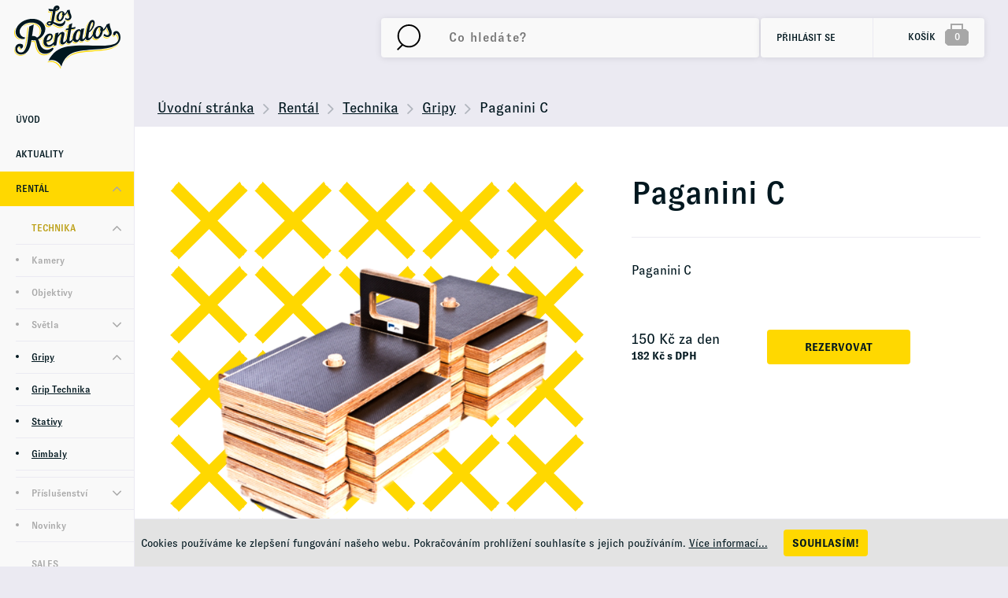

--- FILE ---
content_type: text/html
request_url: https://www.losrentalos.cz/rental/technika/gripy/paganini-c
body_size: 11337
content:

<!DOCTYPE html>
<html>
<head>
	<meta charset="utf-8" />
	    <link href="https://fonts.googleapis.com/css?family=Open+Sans+Condensed:700|Open+Sans:300,400,400i,600,600i&subset=latin-ext" rel="stylesheet">

			<link href="/css/3d472b78c165aa3912354128b644b331.css?19e81d06" rel="stylesheet" type="text/css" media="all" />
	
	<link rel="shortcut icon" href="https://images.losrentalos.cz/obr/favicon/attachments/favicon.png" type="image/x-icon" />			<link href="/scripts/fancybox2/jquery.fancybox.css" rel="stylesheet" type="text/css" media="all" />
		<script src="/scripts/jquery.js" type="text/javascript" charset="utf-8"></script>
		<script src="/scripts/jquery-ui-1.9.2.custom.min.js" type="text/javascript" charset="utf-8"></script>
		<script src="/scripts/jquery.selectric.min.js"></script>
	

	<meta name="keywords" content="" />
	<meta name="description" content="Paganini C
" />
	<title>Paganini C | Los Rentalos</title>
	<meta name="author" content="NETservis s.r.o" />



	<meta name="MobileOptimized" content="width" />
	<meta name="HandheldFriendly" content="true" />
	<meta name="viewport" content="width=device-width, initial-scale=1.0, user-scalable=yes" />

	<link rel="canonical" href="https://www.losrentalos.cz/rental/technika/gripy/paganini-c" /> <meta name="robots" content="index, follow">	<meta property="og:url" content="https://www.losrentalos.cz/rental/technika/gripy/paganini-c" /><meta property="og:type" content="product" /><meta property="og:title" content="Paganini C" /><meta property="og:description" content="&lt;p&gt;Paganini C&lt;/p&gt;
" /><meta property="og:image" content="https://images.losrentalos.cz/obr/feedAndExternalApps/attachments/paganini-c.png" /><meta property="og:image:height" content="1000" /><meta property="og:image:width" content="1000" />			<!-- Global site tag (gtag.js) - Google Analytics -->
<script async src="https://www.googletagmanager.com/gtag/js?id=UA-202655294-1"></script>
<script>
  window.dataLayer = window.dataLayer || [];
  function gtag(){dataLayer.push(arguments);}
  gtag('js', new Date());

  gtag('config', 'UA-202655294-1');
</script>	
    
    <!-- Google Tag Manager -->
    <!-- Auto event variable - pro spousteni auto eventu -->
    <!-- dataLayer.push({
    'event' => 'cokoliv, tak se to bude jmenovat v GTM - toto to spouští'
    }); -->
    <script>(function(w,d,s,l,i){w[l]=w[l]||[];w[l].push({'gtm.start': new Date().getTime(),event:'gtm.js'});var f=d.getElementsByTagName(s)[0],j=d.createElement(s),dl=l!='dataLayer'?'&l='+l:'';j.async=true;j.src='https://www.googletagmanager.com/gtm.js?id='+i+dl;f.parentNode.insertBefore(j,f);})(window,document,'script','dataLayer','GTM-K9DSSKF');</script>
    <!-- End Google Tag Manager -->
<script src="/scripts/select2.min.js"></script>
<script type="text/javascript">
	$(document).ready(function() {
		$(".js-example-basic-single").select2({
			minimumResultsForSearch: 20
		});
	});

</script>
</head>
<body class="cs xLayout">

	<div id="MessagesCont" class="message" onclick="$('#MessagesCont').slideToggle();">
		<div class="message-in">
			<div class="note note-danger">
							</div>
		</div>
	</div>

	<div id="MessagesContError" class="message messageError" onclick="$('#MessagesContError').slideToggle();">
		<div class="message-in">
			<div class="note note-danger">
							</div>
		</div>
	</div>



	<div id="page">
		<div id="base">



<header>
		<div class="header">


		<div class="panel">
			<div class="logo">
				<a class="logo__link" href="/" title="Úvodní stránka"><img src="/img/logo.svg" alt="" title="" /></a>
			</div>
			<div class="menu" id="menu">
				<nav>
													<ul class="xtopNavLvl1">
				<li ><span><a href="/">Úvod</a></span></li>																		<li class="xtopNavLvl1__item "><span><a class="topNavLvl1__link" href="/aktuality">Aktuality</a>

												
						</span>

											</li>
																		<li class="xtopNavLvl1__item subex  aktivni"><span><a class="topNavLvl1__link" href="/rental">Rentál</a>

													<strong class="mLab"><span class="plus" onclick="tn = $(this).closest('li'); isAct = tn.hasClass('aktivni'); tn.closest('ul').find('>li').toggleClass('aktivni', false); tn.toggleClass('aktivni', !isAct);"><i aria-hidden="true" class="fa fa-angle-down"></i></span></strong>
												
						</span>

													                              <ul class="topNavLvl2">
										  																	<li class="xtopNavLvl2__item aktivni"><span><a class="topNavLvl2__link" href="/rental/technika">Technika</a>
											<strong class="mLab"><span class="plus" onclick="tn = $(this).closest('li'); isAct = tn.hasClass('aktivni'); tn.closest('ul').find('>li').toggleClass('aktivni', false); tn.toggleClass('aktivni', !isAct);"><i aria-hidden="true" class="fa fa-angle-down"></i></span></strong>
											</span>
																				<ul class="xtopNavLvl3">
																						<li class="xtopNavLvl3__item "><span><a class="topNavLvl3__link" href="/rental/technika/kamery">Kamery</a>

												
						</span>

											</li>
																		<li class="xtopNavLvl3__item "><span><a class="topNavLvl3__link" href="/rental/technika/objektivy">Objektivy</a>

												
						</span>

											</li>
																		<li class="xtopNavLvl3__item subex "><span><a class="topNavLvl3__link" href="/rental/technika/svetla">Světla</a>

													<strong class="mLab"><span class="plus" onclick="tn = $(this).closest('li'); isAct = tn.hasClass('aktivni'); tn.closest('ul').find('>li').toggleClass('aktivni', false); tn.toggleClass('aktivni', !isAct);"><i aria-hidden="true" class="fa fa-angle-down"></i></span></strong>
												
						</span>

													                                									<ul class="xtopNavLvl4">
																						<li class="xtopNavLvl4__item "><span><a class="topNavLvl4__link" href="/rental/technika/svetla/hmi-tungsten">HMI / Tungsten</a>

												
						</span>

											</li>
																		<li class="xtopNavLvl4__item "><span><a class="topNavLvl4__link" href="/rental/technika/svetla/led">LED</a>

												
						</span>

											</li>
																		<li class="xtopNavLvl4__item "><span><a class="topNavLvl4__link" href="/rental/technika/svetla/light-grip">Light Grip</a>

												
						</span>

											</li>
																		<li class="xtopNavLvl4__item "><span><a class="topNavLvl4__link" href="/rental/technika/svetla/light-control">Light Control</a>

												
						</span>

											</li>
																		<li class="xtopNavLvl4__item "><span><a class="topNavLvl4__link" href="/rental/technika/svetla/efekty">Efekty </a>

												
						</span>

											</li>
																		<li class="xtopNavLvl4__item "><span><a class="topNavLvl4__link" href="/rental/technika/svetla/softboxy">Softboxy</a>

												
						</span>

											</li>
							</ul>
																					</li>
																		<li class="xtopNavLvl3__item subex  aktivni"><span><a class="topNavLvl3__link" href="/rental/technika/gripy">Gripy</a>

													<strong class="mLab"><span class="plus" onclick="tn = $(this).closest('li'); isAct = tn.hasClass('aktivni'); tn.closest('ul').find('>li').toggleClass('aktivni', false); tn.toggleClass('aktivni', !isAct);"><i aria-hidden="true" class="fa fa-angle-down"></i></span></strong>
												
						</span>

													                                									<ul class="xtopNavLvl4">
																						<li class="xtopNavLvl4__item "><span><a class="topNavLvl4__link" href="/rental/technika/gripy/grip-technika">Grip Technika</a>

												
						</span>

											</li>
																		<li class="xtopNavLvl4__item "><span><a class="topNavLvl4__link" href="/rental/technika/gripy/stativy">Stativy</a>

												
						</span>

											</li>
																		<li class="xtopNavLvl4__item "><span><a class="topNavLvl4__link" href="/rental/technika/gripy/gimbaly">Gimbaly</a>

												
						</span>

											</li>
							</ul>
																					</li>
																		<li class="xtopNavLvl3__item subex "><span><a class="topNavLvl3__link" href="/rental/technika/prislusenstvi">Příslušenství</a>

													<strong class="mLab"><span class="plus" onclick="tn = $(this).closest('li'); isAct = tn.hasClass('aktivni'); tn.closest('ul').find('>li').toggleClass('aktivni', false); tn.toggleClass('aktivni', !isAct);"><i aria-hidden="true" class="fa fa-angle-down"></i></span></strong>
												
						</span>

													                                									<ul class="xtopNavLvl4">
																						<li class="xtopNavLvl4__item "><span><a class="topNavLvl4__link" href="/rental/technika/prislusenstvi/wireless">Wireless</a>

												
						</span>

											</li>
																		<li class="xtopNavLvl4__item "><span><a class="topNavLvl4__link" href="/rental/technika/prislusenstvi/focus">Focus</a>

												
						</span>

											</li>
																		<li class="xtopNavLvl4__item "><span><a class="topNavLvl4__link" href="/rental/technika/prislusenstvi/monitory">Monitory</a>

												
						</span>

											</li>
																		<li class="xtopNavLvl4__item "><span><a class="topNavLvl4__link" href="/rental/technika/prislusenstvi/filtry-a-matteboxy">Filtry a Matteboxy</a>

												
						</span>

											</li>
																		<li class="xtopNavLvl4__item "><span><a class="topNavLvl4__link" href="/rental/technika/prislusenstvi/media">Média</a>

												
						</span>

											</li>
																		<li class="xtopNavLvl4__item "><span><a class="topNavLvl4__link" href="/rental/technika/prislusenstvi/napajeni">Napájení </a>

												
						</span>

											</li>
																		<li class="xtopNavLvl4__item "><span><a class="topNavLvl4__link" href="/rental/technika/prislusenstvi/audio">Audio</a>

												
						</span>

											</li>
																		<li class="xtopNavLvl4__item "><span><a class="topNavLvl4__link" href="/rental/technika/prislusenstvi/kamerove-prislusenstvi">Kamerové příslušenství</a>

												
						</span>

											</li>
							</ul>
																					</li>
																		<li class="xtopNavLvl3__item "><span><a class="topNavLvl3__link" href="/rental/technika/novinky">Novinky</a>

												
						</span>

											</li>
							</ul>
												</li>
											<li class="xtopNavLvl2__item"><span><a class="topNavLvl2__link" href="/rental/sales">Sales</a>
											</span>
									</li>
																</ul>
																		</li>
																		<li class="xtopNavLvl1__item "><span><a class="topNavLvl1__link" href="/atelier">Atelier</a>

												
						</span>

											</li>
																		<li class="xtopNavLvl1__item "><span><a class="topNavLvl1__link" href="/faq">FAQ</a>

												
						</span>

											</li>
																		<li class="xtopNavLvl1__item "><span><a class="topNavLvl1__link" href="/kontakt">Kontakt</a>

												
						</span>

											</li>
																		<li class="xtopNavLvl1__item "><span><a class="topNavLvl1__link" href="/sponzorovane-projekty-pro-filmare"> Sponzorované projekty pro Filmaře</a>

												
						</span>

											</li>
																		<li class="xtopNavLvl1__item "><span><a class="topNavLvl1__link" href="/zimni-slevy">!Zimní Slevy!</a>

												
						</span>

											</li>
							</ul>
							</nav>
			</div>
		</div>


		<div class="header__r">
         <form action="/vyhledavani" id="search" class="search">
             <fieldset class="search__box">
               <div class="search__form">
					  	<input name="search" autocomplete="off" id="searchInput" class="search__input" placeholder="Co hledáte?" type="text" size="25" />
						<button type="submit" class="search__button" title="My account">
							<svg data-name="SEARCH ICON" xmlns="http://www.w3.org/2000/svg" width="30.969" height="33.969" viewBox="0 0 30.969 33.969">
								<path d="M.694 33.275l7.066-7.06" fill="none" stroke="#000" stroke-width="2" />
								<circle cx="15.844" cy="15.125" fill="none" stroke="#000" stroke-width="2" r="14.125" />
							</svg>
						</button>
					</div>
               <div class="autocomplete" id="autocomplete"  data-url="/vyhledavani-ajax" style="display: none;"></div>
             </fieldset>
             <div class="searchClose" onclick="$('#page').toggleClass('searchOn'); $('#search').fadeOut();" title="Skrýt vyhledavání"><i class="fa fa-times"></i></div>
         </form>
			
			<div class="topBtn topBtn--search" onclick="$('#page').toggleClass('searchOn');" title="Zobrazit vyhledaváni"><i class="fa fa-search"></i></div>

			<div class="upperBtns">
				<div class="dialogBox dialogBox--login" id="userButton">

							<div class="upperBtn upperBtn--user" title="Přihlášení/Registrace">
			<i class="fa fa-user"></i>

			<div class="upperBtn__cont">
				<span class="upperBtn__text">Přihlásit se</span>
			</div>
		</div>
        <div class="dialog dialog--login" id="loginBoxWindow">
            <div class="dialogIn">
                <form action="/prihlaseni" method="post" id="formContainer_loginBoxForm">
						 <fieldset class="loginForm">
	
	
							<div class="loginForm__item">
								<label for="UserEmail">E-mail:</label>
								<input type="text" id="UserEmail" name="username" value="" placeholder="Váš e-mail">
							</div>
							<div class="loginForm__item">
								<label for="UserPassword">Heslo:</label>
								<input type="password" id="UserPassword" name="password" value="" placeholder="Heslo">
		
								<script type="text/javascript">
	$(function() {
		window.setTimeout(function() {
			captchaForm_loginBoxForm();
		}, 1000);
	});

	function captchaForm_loginBoxForm(){
		$.ajax({
			type: "post", url: "/CaptchaToken?formIdent=loginBoxForm",
			success: function (data) {
				$('#formContainer_loginBoxForm input[name="captchaToken"]').remove();
				$inp = $('<input type="hidden" name="captchaToken" value="">');
				$inp.val(data['token']);
				$('#formContainer_loginBoxForm').append($inp);
			},
			error: function (request, status, error) {
				console.log("err:"+request.responseText);
				window.setTimeout(function() {
					captchaForm_loginBoxForm();
				}, 1000);
			}
		});

	}
</script>								<a href="/zapomenute-heslo" class="lostPass">Zapoměl jsem heslo</a>
							</div>
	   	                     

	
							<div class="loginForm__item">
								<button type="submit" name="do-login" value="Přihlásit se"  class="btn btn--loginForm" title=""><span class="loginForm__btnText">Přihlásit</span></button>
								<input type="hidden" name="do-login" value="1" /> 
							</div>
							<div class="regLink"><a href="/registrace">Registrovat</a></div>
						</fieldset>

                </form>

            </div>
        </div>
				</div>





             <div class="cartBox" title="Košík" id="cartButton">
    <a class="cartBox__link" href="/kosik"
       onclick="$('#cartWindow').slideToggle(); $(this).toggleClass('active'); return false;">
        <span class="cartBox__amount">Košík</span>
        <span class="cartBox__num" id="cartBox_count"
              title="Počet pložek v košíku">0</span>
    </a>

    <div class="dialog dialog--cart" id="cartWindow">
        <div class="dialogIn">
            <div class="cartWin">
                <div class="cartWin__scroll">
                                    </div><!-- /.cartWin__scroll -->

                <div class="cartWin__bottom">

                    <div class="cartWin__bottomL">
                        <div class="item__price">Celkem</div>
                        <div class="item__priceDesc">bez DPH</div>
                    </div>
                    <div class="cartWin__bottomR">
                        0 Kč
                    </div>

                </div>
                <div class="cartWin__btn">
                    <a href="/kosik" class="btn">Zobrazit košík</a>
                </div>

            </div>
        </div>
    </div>

</div>

<script>
    function refreshCartBoxPrice() {
        url = '/kosik-ajax?do-getInfo';
        $.getJSON(url, function (data) {
            if (parseInt(data.productsCount) <= 0) {
                $("#cartBox_priceByDefault").html("Košík");
                $("#cartBox_count").hide();
            } else {
                $("#cartBox_count").show();
                $("#cartBox_count").html(data.productsCount);
                $("#cartBox_price").html(data.formattedPriceProducts);
                $("#cartBox_priceVAT").html(data.formattedPriceVATProducts);
                $("#cartBox_priceByDefault").html(data.productsPriceByDefault);
                $("#cartWindow").html(data.cartWindow);
            }

        });
    }

    function emptyCart() {
        url = '/kosik-ajax?do-deleteCart';
        $.getJSON(url, function (data) {
            $("#cartBox_count").html(0);
            $("#cartBox_price").html(data.formattedPrice);
            refreshCartBoxPrice();
            if (data.status == "OK") {
                $("#cartBoxMessage").removeClass("messageError");
                $("#cartBoxMessageText").html(data.message);
            } else {
                $("#cartBoxMessage").addClass("messageError");
                $("#cartBoxMessageText").html(data.message);
            }

            $("#cartBoxMessage").slideDown("fast");
            setTimeout(function () {
                $('#cartBoxMessage').slideUp();
            }, 5000);
        });
    }

    function deleteCartEntry(record, model) {
        if (typeof model == "undefined") {
            model = "Product";
            url = '/kosik-ajax?do-deleteEntryFromCart&record=' + record;
        } else {
            url = '/kosik-ajax?do-deleteEntryFromCart&record=' + record + '&model=' + model;
        }
        $("#cartBoxEntry-" + model + "-" + record).remove();

        $.getJSON(url, function (data) {
            refreshCartBoxPrice();
            if (data.status == "OK") {
                $("#cartBoxMessage").removeClass("messageError");
                $("#cartBoxMessageText").html(data.message);
            } else {
                $("#cartBoxMessage").addClass("messageError");
                $("#cartBoxMessageText").html(data.message);
            }

            $("#cartBoxMessage").slideDown("fast");
            setTimeout(function () {
                $('#cartBoxMessage').slideUp();
            }, 5000);
        });
    }
</script>




			</div>
		</div>
	</div>
	
	<span class="menuBtn" title="Navigace" onclick="$('#page').toggleClass('menuOn'); return false;"><span><em></em></span></span>

	<nav class="respNav" id="respNav">
		<div class="respNavIn">
			<div class="respBoxTop">

			</div>
			<div class="respNavBox">
				    <ul>
                                <li class="" id="subex117">
                <div class="respNavItem">
                    <a href="/aktuality" title="Aktuality">Aktuality</a>
                                    </div>

                            </li>
                                <li class="subex" id="subex151">
                <div class="respNavItem">
                    <a href="/rental" title="Rentál">Rentál</a>
                    <div class="nextLevel" onclick="$('#subex151').toggleClass('active');"></div>                </div>

                                    <div class="menuLevel">
                        <div class="respNavItem goBack"><a href="/rental" title="Rentál">Rentál</a>
                            <div class="nextLevel" onclick="$('#subex151').toggleClass('active');"></div>
                        </div>
                            <ul>
                                <li class="subex" id="subex118">
                <div class="respNavItem">
                    <a href="/rental/technika" title="Technika">Technika</a>
                    <div class="nextLevel" onclick="$('#subex118').toggleClass('active');"></div>                </div>

                                    <div class="menuLevel">
                        <div class="respNavItem goBack"><a href="/rental/technika" title="Technika">Technika</a>
                            <div class="nextLevel" onclick="$('#subex118').toggleClass('active');"></div>
                        </div>
                            <ul>
                                <li class="" id="subex111">
                <div class="respNavItem">
                    <a href="/rental/technika/kamery" title="Kamery">Kamery</a>
                                    </div>

                            </li>
                                <li class="" id="subex113">
                <div class="respNavItem">
                    <a href="/rental/technika/objektivy" title="Objektivy">Objektivy</a>
                                    </div>

                            </li>
                                <li class="subex" id="subex112">
                <div class="respNavItem">
                    <a href="/rental/technika/svetla" title="Světla">Světla</a>
                    <div class="nextLevel" onclick="$('#subex112').toggleClass('active');"></div>                </div>

                                    <div class="menuLevel">
                        <div class="respNavItem goBack"><a href="/rental/technika/svetla" title="Světla">Světla</a>
                            <div class="nextLevel" onclick="$('#subex112').toggleClass('active');"></div>
                        </div>
                            <ul>
                                <li class="" id="subex145">
                <div class="respNavItem">
                    <a href="/rental/technika/svetla/hmi-tungsten" title="HMI / Tungsten">HMI / Tungsten</a>
                                    </div>

                            </li>
                                <li class="" id="subex146">
                <div class="respNavItem">
                    <a href="/rental/technika/svetla/led" title="LED">LED</a>
                                    </div>

                            </li>
                                <li class="" id="subex142">
                <div class="respNavItem">
                    <a href="/rental/technika/svetla/light-grip" title="Light Grip">Light Grip</a>
                                    </div>

                            </li>
                                <li class="" id="subex143">
                <div class="respNavItem">
                    <a href="/rental/technika/svetla/light-control" title="Light Control">Light Control</a>
                                    </div>

                            </li>
                                <li class="" id="subex141">
                <div class="respNavItem">
                    <a href="/rental/technika/svetla/efekty" title="Efekty ">Efekty </a>
                                    </div>

                            </li>
                                <li class="" id="subex148">
                <div class="respNavItem">
                    <a href="/rental/technika/svetla/softboxy" title="Softboxy">Softboxy</a>
                                    </div>

                            </li>
                    </ul>

                    </div>
                            </li>
                                <li class="subex" id="subex116">
                <div class="respNavItem">
                    <a href="/rental/technika/gripy" title="Gripy">Gripy</a>
                    <div class="nextLevel" onclick="$('#subex116').toggleClass('active');"></div>                </div>

                                    <div class="menuLevel">
                        <div class="respNavItem goBack"><a href="/rental/technika/gripy" title="Gripy">Gripy</a>
                            <div class="nextLevel" onclick="$('#subex116').toggleClass('active');"></div>
                        </div>
                            <ul>
                                <li class="" id="subex140">
                <div class="respNavItem">
                    <a href="/rental/technika/gripy/grip-technika" title="Grip Technika">Grip Technika</a>
                                    </div>

                            </li>
                                <li class="" id="subex138">
                <div class="respNavItem">
                    <a href="/rental/technika/gripy/stativy" title="Stativy">Stativy</a>
                                    </div>

                            </li>
                                <li class="" id="subex139">
                <div class="respNavItem">
                    <a href="/rental/technika/gripy/gimbaly" title="Gimbaly">Gimbaly</a>
                                    </div>

                            </li>
                    </ul>

                    </div>
                            </li>
                                <li class="subex" id="subex115">
                <div class="respNavItem">
                    <a href="/rental/technika/prislusenstvi" title="Příslušenství">Příslušenství</a>
                    <div class="nextLevel" onclick="$('#subex115').toggleClass('active');"></div>                </div>

                                    <div class="menuLevel">
                        <div class="respNavItem goBack"><a href="/rental/technika/prislusenstvi" title="Příslušenství">Příslušenství</a>
                            <div class="nextLevel" onclick="$('#subex115').toggleClass('active');"></div>
                        </div>
                            <ul>
                                <li class="" id="subex132">
                <div class="respNavItem">
                    <a href="/rental/technika/prislusenstvi/wireless" title="Wireless">Wireless</a>
                                    </div>

                            </li>
                                <li class="" id="subex133">
                <div class="respNavItem">
                    <a href="/rental/technika/prislusenstvi/focus" title="Focus">Focus</a>
                                    </div>

                            </li>
                                <li class="" id="subex135">
                <div class="respNavItem">
                    <a href="/rental/technika/prislusenstvi/monitory" title="Monitory">Monitory</a>
                                    </div>

                            </li>
                                <li class="" id="subex114">
                <div class="respNavItem">
                    <a href="/rental/technika/prislusenstvi/filtry-a-matteboxy" title="Filtry a Matteboxy">Filtry a Matteboxy</a>
                                    </div>

                            </li>
                                <li class="" id="subex136">
                <div class="respNavItem">
                    <a href="/rental/technika/prislusenstvi/media" title="Média">Média</a>
                                    </div>

                            </li>
                                <li class="" id="subex130">
                <div class="respNavItem">
                    <a href="/rental/technika/prislusenstvi/napajeni" title="Napájení ">Napájení </a>
                                    </div>

                            </li>
                                <li class="" id="subex137">
                <div class="respNavItem">
                    <a href="/rental/technika/prislusenstvi/audio" title="Audio">Audio</a>
                                    </div>

                            </li>
                                <li class="" id="subex131">
                <div class="respNavItem">
                    <a href="/rental/technika/prislusenstvi/kamerove-prislusenstvi" title="Kamerové příslušenství">Kamerové příslušenství</a>
                                    </div>

                            </li>
                    </ul>

                    </div>
                            </li>
                                <li class="" id="subex127">
                <div class="respNavItem">
                    <a href="/rental/technika/novinky" title="Novinky">Novinky</a>
                                    </div>

                            </li>
                    </ul>

                    </div>
                            </li>
                                <li class="" id="subex149">
                <div class="respNavItem">
                    <a href="/rental/sales" title="Sales">Sales</a>
                                    </div>

                            </li>
                    </ul>

                    </div>
                            </li>
                                <li class="" id="subex150">
                <div class="respNavItem">
                    <a href="/atelier" title="Atelier">Atelier</a>
                                    </div>

                            </li>
                                <li class="" id="subex119">
                <div class="respNavItem">
                    <a href="/faq" title="FAQ">FAQ</a>
                                    </div>

                            </li>
                                <li class="" id="subex120">
                <div class="respNavItem">
                    <a href="/kontakt" title="Kontakt">Kontakt</a>
                                    </div>

                            </li>
                                <li class="" id="subex125">
                <div class="respNavItem">
                    <a href="/sponzorovane-projekty-pro-filmare" title=" Sponzorované projekty pro Filmaře"> Sponzorované projekty pro Filmaře</a>
                                    </div>

                            </li>
                                <li class="" id="subex124">
                <div class="respNavItem">
                    <a href="/zimni-slevy" title="!Zimní Slevy!">!Zimní Slevy!</a>
                                    </div>

                            </li>
                    </ul>

			</div>
		</div>
	</nav> <span id="dark" onclick="$('#page').toggleClass('menuOn'); return false;"></span>

</header>

				<main>

		                
                                        	<div class="bread">
		<div class="section">
			<a title="Úvodní stránka" href="/">Úvodní stránka</a>
							<span><i class="fa fa-angle-right"></i></span>
									<a href="/rental" title="Rentál">Rentál</a>
											<span><i class="fa fa-angle-right"></i></span>
									<a href="/rental/technika" title="Technika">Technika</a>
											<span><i class="fa fa-angle-right"></i></span>
									<a href="/rental/technika/gripy" title="Gripy">Gripy</a>
											<span><i class="fa fa-angle-right"></i></span>
									Paganini C									</div>
	</div>
                        

                            				<section class="whiteBox">
					<div class="section section--detlayout">
						<div class="content">
							<!-- OBSAH -->


							<div class="detBox">
								<div class="detImg">
									<div class="detImg__main detImg__main--bg1">
	
										   	              				
										


  																					<a href="https://images.losrentalos.cz/obr/attachments/paganini-c.png" rel="fancyboxGallery" data-fancybox="fancyboxGallery" data-caption="Paganini C" title="Zobrazit fotografii produktu Paganini C">
												<img src="https://images.losrentalos.cz/obr/productFoto/attachments/paganini-c.png" srcset="https://images.losrentalos.cz/obr/productFoto/attachments/paganini-c.png 1x, https://images.losrentalos.cz/obr/productFotoRetina/attachments/paganini-c.png 2x" alt="Paganini C" title="Paganini C"  />
											</a>
										
									</div>




								</div>
								<!-- /col-6 -->
								<div class="det">
									<h1 class="det__hdr">Paganini C</h1>

									<div class="det__text"><p>Paganini C</p>
</div>





									<div class="det__priceBox">
										<div class="det__price">

                    
										                              
											<div class="item__price">
		                              <span class="item__amount item__amoun item__amount--detailt">150</span> <span class="item__curr item__curr item__curr--detail">Kč za den</span>											</div>
											<div class="item__priceDesc">
		                              <span class="item__amount item__amount--detail">182</span> <span class="item__curr item__curr--detail">Kč s DPH</span>
											</div>

										</div>
										<div class="addCart">
											
											<input id="quantityToCart" type="hidden" value="1" disabled="disabled" name="quantity"> 											<button data-url="/kosik?do-changeCart&cartRecord=77&cartQuantity=::quantity::" id="insertToCart" type="submit" class="btn bigBtn" title="Přidat do košíku">Rezervovat</button>
										</div>
									</div>






								</div>
								<!-- /col-6 -->
							</div>





							<!-- /row -->
							<div class="linkBar" id="productTabsBar">
								<ol class="prodTabs">
									<li class="aktivni"><a href="#popis"><span>popis</span></a></li>
																		<li><a href="#specifikace"><span>Příslušenství </span></a></li>								</ol>
							</div>
							<!-- / -->
							
							<div class="prodTabsContents">
								<div id="popis">
									<p>Paganini C</p>
								</div>

		

																									<div id="specifikace" style="display: none;">
																				<p>Paganini C</p>
									</div>
								
							</div><!-- /.prodTabsContents -->
							<!-- /OBSAH -->
							<div class="lomic"></div>
						</div>

													<div class="detAside">
							<article class="article">
								<div class="articleIn">
																											<div class="articleImg">
										<a href="/aktuality/video-fest-is-back">
											<img src="https://images.losrentalos.cz/obr/relatedarticle/attachments/video-fest-is-back.jpeg" alt="">
										</a>
									</div>
																		<div class="articleCont">

										<h3 class="articleHdr"><a class="articleHdr__link" href="/aktuality/video-fest-is-back" title="">!! Video-Fest is Back !!</a></h3>
										<div class="articleText">
											<p>
												!! Video Fest se vrací !! Letos ve své největší podobě, 2 DENNÍ Festival plný Workshopů, Seminářů, Testování techniky, Rozhovorů s filmovými tvůrci v termínu 25-26.10.2025. Letos navíc ukončený Galavečerem, vyhlašováním soutěže 48HFP.											</p>
										</div>
										<div class="articleInfo">
											<time class="date" datetime="2025-07-05 00:00:00"> 05.07.2025 </time>
											<div class="more"><a href="/aktuality/video-fest-is-back" class="more__link"><i class="fa fa-angle-right"></i></a></div>
										</div>
									</div>
								</div>
							</article>

						</div>
											</div>
				</section>
<script type="text/javascript">
	$(function() {
		$('ol.prodTabs>li').toggleClass('aktivni', false);
		$('ol.prodTabs>li:first').toggleClass('aktivni', true);

		$('.prodTabsContents>div').hide();
		$('.prodTabsContents>div:first').show();

	});
</script>



				<div class="section section--full">

					<div class="content">



						


















												<h2 class="spec"><span>Další technika</span></h2>

<div class="itemList">
	<div class="itemListIn">
          			 							              <div class="item">
	<div class="item__in">
		<div class="item__img">
			<a href="/rental/technika/gripy/movietech-sprinter">
    								<img src="https://images.losrentalos.cz/obr/productThumb/attachments/movietech-sprinter.png" srcset="https://images.losrentalos.cz/obr/productThumb/attachments/movietech-sprinter.png 1x, https://images.losrentalos.cz/obr/productThumbRetina/attachments/movietech-sprinter.png 2x" alt="Movietech Sprinter" title="Movietech Sprinter">
							</a>
		</div>
		<div class="item__cont">
			<h3 class="item__hdr"><a class="item__link" href="/rental/technika/gripy/movietech-sprinter">Movietech Sprinter</a> </h3>
			<div class="item__bottom">
				<div class="item__priceBox">
					
					<div class="item__price">
						<span class="item__amount ">2 100</span> <span class="item__curr ">Kč</span> Kč/den
					</div>
				</div>
				<div class="item__toCart">
                                <button type="button" class="btn btn3 btn--toCart" title="Vložit do košíku" onclick="glamiEvent_addToCart( 102, 'Movietech Sprinter', '2099.9999999999' ); return addToCart(102, 1);"><span class="btnText">Rezervovat</span></button>
              				</div>
			</div>
		</div>
	</div>
</div>











          			 							              <div class="item">
	<div class="item__in">
		<div class="item__img">
			<a href="/rental/technika/gripy/movietech-kruhove-koleje">
    								<img src="https://images.losrentalos.cz/obr/productThumb/attachments/movietech-kruhove-koleje.png" srcset="https://images.losrentalos.cz/obr/productThumb/attachments/movietech-kruhove-koleje.png 1x, https://images.losrentalos.cz/obr/productThumbRetina/attachments/movietech-kruhove-koleje.png 2x" alt="Movietech kruhové koleje" title="Movietech kruhové koleje">
							</a>
		</div>
		<div class="item__cont">
			<h3 class="item__hdr"><a class="item__link" href="/rental/technika/gripy/movietech-kruhove-koleje">Movietech kruhové koleje</a> </h3>
			<div class="item__bottom">
				<div class="item__priceBox">
					
					<div class="item__price">
						<span class="item__amount ">300</span> <span class="item__curr ">Kč</span> Kč/den
					</div>
				</div>
				<div class="item__toCart">
                                <button type="button" class="btn btn3 btn--toCart" title="Vložit do košíku" onclick="glamiEvent_addToCart( 79, 'Movietech kruhové koleje', '300.00000000001' ); return addToCart(79, 1);"><span class="btnText">Rezervovat</span></button>
              				</div>
			</div>
		</div>
	</div>
</div>











          			 							              <div class="item">
	<div class="item__in">
		<div class="item__img">
			<a href="/rental/technika/gripy/movietech-rovne-koleje">
    								<img src="https://images.losrentalos.cz/obr/productThumb/attachments/movietech-rovne-koleje.png" srcset="https://images.losrentalos.cz/obr/productThumb/attachments/movietech-rovne-koleje.png 1x, https://images.losrentalos.cz/obr/productThumbRetina/attachments/movietech-rovne-koleje.png 2x" alt="Movietech rovné koleje" title="Movietech rovné koleje">
							</a>
		</div>
		<div class="item__cont">
			<h3 class="item__hdr"><a class="item__link" href="/rental/technika/gripy/movietech-rovne-koleje">Movietech rovné koleje</a> </h3>
			<div class="item__bottom">
				<div class="item__priceBox">
					
					<div class="item__price">
						<span class="item__amount ">150</span> <span class="item__curr ">Kč</span> Kč/den
					</div>
				</div>
				<div class="item__toCart">
                                <button type="button" class="btn btn3 btn--toCart" title="Vložit do košíku" onclick="glamiEvent_addToCart( 80, 'Movietech rovné koleje', '150' ); return addToCart(80, 1);"><span class="btnText">Rezervovat</span></button>
              				</div>
			</div>
		</div>
	</div>
</div>











          			 							              <div class="item">
	<div class="item__in">
		<div class="item__img">
			<a href="/rental/technika/gripy/movietech-zatezova-kolecka">
    								<img src="https://images.losrentalos.cz/obr/productThumb/attachments/movietech-zatezova-kolecka.png" srcset="https://images.losrentalos.cz/obr/productThumb/attachments/movietech-zatezova-kolecka.png 1x, https://images.losrentalos.cz/obr/productThumbRetina/attachments/movietech-zatezova-kolecka.png 2x" alt="Movietech / zátěžová kolečka" title="Movietech / zátěžová kolečka">
							</a>
		</div>
		<div class="item__cont">
			<h3 class="item__hdr"><a class="item__link" href="/rental/technika/gripy/movietech-zatezova-kolecka">Movietech / zátěžová kolečka</a> </h3>
			<div class="item__bottom">
				<div class="item__priceBox">
					
					<div class="item__price">
						<span class="item__amount ">300</span> <span class="item__curr ">Kč</span> Kč/den
					</div>
				</div>
				<div class="item__toCart">
                                <button type="button" class="btn btn3 btn--toCart" title="Vložit do košíku" onclick="glamiEvent_addToCart( 81, 'Movietech / zátěžová kolečka', '300' ); return addToCart(81, 1);"><span class="btnText">Rezervovat</span></button>
              				</div>
			</div>
		</div>
	</div>
</div>











          			 							              <div class="item">
	<div class="item__in">
		<div class="item__img">
			<a href="/rental/technika/gripy/easyrig-vario-5-5-18kg-serene">
    								<img src="https://images.losrentalos.cz/obr/productThumb/attachments/easyrig-vario-5-5-18kg-serene.png" srcset="https://images.losrentalos.cz/obr/productThumb/attachments/easyrig-vario-5-5-18kg-serene.png 1x, https://images.losrentalos.cz/obr/productThumbRetina/attachments/easyrig-vario-5-5-18kg-serene.png 2x" alt="Easyrig Vario 5 (5-18kg) + Serene" title="Easyrig Vario 5 (5-18kg) + Serene">
							</a>
		</div>
		<div class="item__cont">
			<h3 class="item__hdr"><a class="item__link" href="/rental/technika/gripy/easyrig-vario-5-5-18kg-serene">Easyrig Vario 5 (5-18kg) + Serene</a> </h3>
			<div class="item__bottom">
				<div class="item__priceBox">
					
					<div class="item__price">
						<span class="item__amount ">1 550</span> <span class="item__curr ">Kč</span> Kč/den
					</div>
				</div>
				<div class="item__toCart">
                                <button type="button" class="btn btn3 btn--toCart" title="Vložit do košíku" onclick="glamiEvent_addToCart( 97, 'Easyrig Vario 5 (5-18kg) + Serene', '1550.0000000001' ); return addToCart(97, 1);"><span class="btnText">Rezervovat</span></button>
              				</div>
			</div>
		</div>
	</div>
</div>











          			 							              <div class="item">
	<div class="item__in">
		<div class="item__img">
			<a href="/rental/technika/gripy/easyrig-vario-5-5-18kg-long">
    								<img src="https://images.losrentalos.cz/obr/productThumb/attachments/easyrig-vario-5-5-18kg-long.png" srcset="https://images.losrentalos.cz/obr/productThumb/attachments/easyrig-vario-5-5-18kg-long.png 1x, https://images.losrentalos.cz/obr/productThumbRetina/attachments/easyrig-vario-5-5-18kg-long.png 2x" alt="Easyrig Vario 5 (5-18kg) Long" title="Easyrig Vario 5 (5-18kg) Long">
							</a>
		</div>
		<div class="item__cont">
			<h3 class="item__hdr"><a class="item__link" href="/rental/technika/gripy/easyrig-vario-5-5-18kg-long">Easyrig Vario 5 (5-18kg) Long</a> </h3>
			<div class="item__bottom">
				<div class="item__priceBox">
											<div class="item__origPrice">
							<div class="item__origPriceIn">
								<span class="item__amount">1&nbsp;350</span> <span class="item__curr">Kč</span>
							</div>
						</div>
					
					<div class="item__price">
						<span class="item__amount ">1 000</span> <span class="item__curr ">Kč</span> Kč/den
					</div>
				</div>
				<div class="item__toCart">
                                <button type="button" class="btn btn3 btn--toCart" title="Vložit do košíku" onclick="glamiEvent_addToCart( 105, 'Easyrig Vario 5 (5-18kg) Long', '1000' ); return addToCart(105, 1);"><span class="btnText">Rezervovat</span></button>
              				</div>
			</div>
		</div>
	</div>
</div>











          			 								</div>
</div>

						<!-- OBSAH -->
						<div class="moreItems">
							<a href="/rental/technika/gripy" class="btn">zobrazit další</a>
						</div>
						<!-- /OBSAH -->

						
						<!-- /OBSAH -->
					</div>
					<!-- /content -->
					<!-- /midCol -->



				</div>
	

    <script>
        window.requiredVariantSelect = false;

        function showProductMessage(text) {
            $('#productMessageInPage').stop().slideDown();
        }

        function showProductMessage_old(text) {
            clearTimeout(window.productMessageHider);
            if( typeof text == "undefined") text = "Prosím zvolte variantu";
            $("#validMessage").html(text);
            $('#productMessage').stop().slideDown();
            window.productMessageHider = setTimeout(function(){
                $('#productMessage').stop().slideUp();
            }, 4000);
            return false;
        }

        $(document).ready(function(){
            $("#cartQuantityUp").click(function(){
                if( window.requiredVariantSelect == true ) {
                    variantElem = $("#variant span.active:first");
                    newQuantity = parseInt($("#quantityToCart").val()) + 1;
                    maxQuantity = $(variantElem).data("stock");

                    if( $("#variant span.active").length == 0 ) {
                        showProductMessage();
                    } else {
                        $("#productMessageInPage").stop().hide();
                    }

                } else {
                    newQuantity = parseInt($("#quantityToCart").val()) + 1;
                    maxQuantity = $("#quantityToCart").closest(".numInput").attr("onstock");
                }

                                    if( newQuantity > maxQuantity ) newQuantity = maxQuantity;
                
                                if( newQuantity <= 0 ) newQuantity = '1';
                $("#quantityToCart").val( newQuantity );
            });

            $("#cartQuantityDown").click(function(){
                if( window.requiredVariantSelect == true ) {
                    newQuantity = parseInt($("#quantityToCart").val()) - 1;
                    maxQuantity = $("#quantityToCart").data("stock");

                    if( $("#variant span.active").length == 0 ) {
                        showProductMessage();
                    } else {
                        $("#productMessageInPage").stop().hide();
                    }
                } else {
                    newQuantity = parseInt($("#quantityToCart").val()) - 1;
                    maxQuantity = $("#quantityToCart").closest(".numInput").attr("onstock");
                }

                                    if( newQuantity > maxQuantity ) newQuantity = maxQuantity;
                
                $("#quantityToCart").val( newQuantity );

                
                if( parseInt(newQuantity) < 1 ) $("#quantityToCart").val( '1' );
                if( parseInt(newQuantity) < parseInt('1') ) $("#quantityToCart").val( '1' );
            });

            $("#insertToCart").click(function(){
                $(this).attr( "data-url", $(this).attr("data-url").replace("::quantity::", $("#quantityToCart").val() ) );
                window.isSelectedVariant = false;
                window.selectedVariants = "";
                /*$(".productVariant").each(function(){
					if( $(this).is(":checked") || $("option:selected", this).length > 0 ) {
						window.isSelectedVariant = true;
						dataVariant = $(this).attr("data-variant");
						if( typeof dataVariant == "undefined" ) {
							dataVariant = $("option:selected", this).attr("data-variant");
						}
						window.selectedVariants = window.selectedVariants + "&variant[" + dataVariant + "]=" + $(this).val();
					}
				});*/

                if( $("#variant span.active").length > 0 ) {
                    window.isSelectedVariant = true;
                    if( typeof dataVariant == "undefined" ) {
                        dataVariant = $("#variant span.active").attr("data-variant");
                        dataVariantOptionId = $("#variant span.active").attr("data-variantid");
                    }
                    window.selectedVariants = window.selectedVariants + "&variant[" + dataVariant + "]=" + dataVariant;

                } else if ( window.requiredVariantSelect ) {
                    showProductMessage();
                    return;
                }
                cartModel = "Product";
                productId = '77';
                productName = 'Paganini C';
                productPrice = '181.5';
                if( window.isSelectedVariant ) {
                    $(this).attr( "data-url", $(this).attr( "data-url" ) + window.selectedVariants );
                    $(this).attr( "data-url", $(this).attr("data-url").replace("::variant::", dataVariant ) );
                    cartModel = "ProductVariant";
                    productId = dataVariant;
                }
                glamiEvent_addToCart( productId, productName, productPrice );
                addToCart( productId, $("#quantityToCart").val(), cartModel );
                //window.location = $(this).attr( "data-url" );
            });
        });
    </script>

    <script>
        $(document).ready(function(){
            $("#variant span").click(function(){
                $("#variant span").removeClass("active");
                $(this).addClass("active");

                priceElem = $("#productPrice");
                priceVATElem = $("#productPriceVAT");
                price = $(priceElem).attr("data-price");
                priceVAT = $(priceVATElem).attr("data-price");
                currency = 'Kč';
                stock = parseInt( $(this).attr("data-stock") );
                stockunit = $(this).attr("data-stockunit");

                productPrice = $(this).attr("data-formattedPrice");
                productPriceVAT = $(this).attr("data-formattedPriceVAT");

                                if( stock > 0 ) {
					                    $("#onStockElem").attr('onstock', stock);
                    onStock = '<span style="color: #4c9709;">Skladem</span> (' + stock + ' ' + stockunit + ')';
                } else {
					                    $("#onStockElem").attr('onstock', 0);
                    onStock = '<span style="color: #ff0000;">Není skladem</span>';
                }

                $("#productStock").html(onStock);
                                $("#productMessageInPage").stop().hide();
                                    $(priceElem).html(productPrice + ' ' + currency);
                    $(priceVATElem).html(productPriceVAT + ' ' + currency);
                            });
        });

        function addToFavorites( product ) {
            url = '/oblibene-produkty-ajax?do-add&product=' + product;
            $.getJSON( url, function(data){
                if( data.status == "OK" ) {
                    $("#favoriteProductMessage").removeClass("messageError");
                    $("#validMessageFavoriteProduct").html(data.message);
                    refreshFavoriteProductsBox();
                    $("#favoriteProductYes").show();
                    $("#favoriteProductNo").hide();
                } else {
                    $("#favoriteProductMessage").addClass("messageError");
                    $("#validMessageFavoriteProduct").html(data.message);
                }

                $("#favoriteProductMessage").slideDown("fast");
                setTimeout(function(){
                    $('#favoriteProductMessage').slideUp();
                }, 5000);
            });
            return false;
        }

        function deleteFromFavorites( product ) {
            url = '/oblibene-produkty-ajax?do-delete&product=' + product;
            $.getJSON( url, function(data){
                if( data.status == "OK" ) {
                    $("#favoriteProductMessage").removeClass("messageError");
                    $("#validMessageFavoriteProduct").html(data.message);
                    refreshFavoriteProductsBox();
                    $("#favoriteProductYes").hide();
                    $("#favoriteProductNo").show();
                } else {
                    $("#favoriteProductMessage").addClass("messageError");
                    $("#validMessageFavoriteProduct").html(data.message);
                }

                $("#favoriteProductMessage").slideDown("fast");
                setTimeout(function(){
                    $('#favoriteProductMessage').slideUp();
                }, 5000);
            });
            return false;
        }

        function refreshFavoriteProductsBox() {
            url = '/oblibene-produkty-ajax?do-getInfo';
            $.getJSON( url, function(data){
                $("#favsCount").html(data.count);
                $("#favsCount2").html(data.count);
            });
        }
    </script>









































					
			
                		
				</main>

							<footer>
	<div class="footer">
		<div class="section">
			<div class="row row-pad15 goHalf">
<div class="col-3"><img alt="" class="footerLogo" src="/img/logo.svg" /></div>

<div class="col-3">
<h5 class="footer__hdr">Centrála</h5>

<p>Los Rentalos - Praha<br />
Příbenická 942/1<br />
Žižkov, Praha 3</p>

<table class="full">
	<tbody>
		<tr>
			<td>Po&mdash;Pa</td>
			<td>7:00&mdash;13:00, 14:30&mdash;19:00</td>
		</tr>
		<tr>
			<td>So</td>
			<td>7:00&mdash;11:00, 17:00&mdash;19:00</td>
		</tr>
		<tr>
			<td>Ne</td>
			<td>17:00&mdash;20:00</td>
		</tr>
	</tbody>
</table>

<p>Případně jinak po telefonické domluvě.</p>
</div>

<div class="col-3">
<h5 class="footer__hdr">Kontakt</h5>

<p>LOS RENTALOS<br />
T: +420720070221<br />
E: <a href="mailto:&#105;&#110;&#102;&#111;&#64;&#108;&#111;&#115;&#114;&#101;&#110;&#116;&#97;&#108;&#111;&#115;&#46;&#99;&#122;">&#105;&#110;&#102;&#111;&#64;&#108;&#111;&#115;&#114;&#101;&#110;&#116;&#97;&#108;&#111;&#115;&#46;&#99;&#122;</a></p>
</div>

<div class="col-3">
<h5 class="footer__hdr">Fakturační údaje</h5>

<p>VENTIV CONSULTING S.R.O.<br />
PETRSKÁ 12, PRAHA 1, 11000<br />
IČO: 24256111</p>
&nbsp;

<h5 class="footer__hdr">Sleduj nás</h5>
<a class="socLink" href="https://www.facebook.com/losrentalos/" target="_blank"><img alt="" src="/img/fb.svg" width="32" /></a> <a class="socLink" href="https://www.instagram.com/losrentalos/?hl=cs" target="_blank"><img alt="" src="/img/inst.svg" width="32" /></a></div>
</div>
	
			


		</div>
	</div>
	<div class="footerBottom">
		<div class="section">
			<form action="" class="rowForm">
				<div class="rowForm__l">
					<input type="text" class="rowForm__input" placeholder="Tvůj email pro odběr novinek a slev">
				</div>
				<div class="rowForm__r">
					<button type="submit" class="btn rowForm__btn">Potvrdit</button>
				</div>
			</form>

			
	<a href="/obchodni-podminky" class="footerMenu__link">Obchodní podmínky </a>
	<a href="/podminky-uzivani-atelieru" class="footerMenu__link">Podmínky užívání Atelieru </a>
	<a href="/files/files/LosRentalos_logotypes_all.zip" class="footerMenu__link">Logo ke stažení</a>
	<a href="/tiskova-zprava-video-fest-2025" class="footerMenu__link">Tisková zpráva Video Fest 2025</a>


		</div>
	</div>

</footer>
			
		</div>
	</div>
</body>




<div class="modalWindow modalWindowProduct" id="modalWindow"  style="display: none;">
    <div class="modalWindow-in"> <i class="fa fa-times closeWindow" title="Zavřít okno" onclick="$('#modalWindow').fadeToggle();"></i>
        <div class="modalWindowScroll">
            <div class="modalWindowCont">
                <div class="modalWindowProductL">
                    <h2 class="modalWindowProduct__hdr">Přidáno do košíku</h2>
                    <div class="item">
                        <div class="itemIn">
                            <div class="item__img">
                                <a href="#" id="addToCart_productLink"><img src="" alt="" title="" id="addToCart_productImage"></a>
                            </div>
                            <div class="item__cont">
                                <h3 class="item__hdr"><a class="item__link" href="#" id="addToCart_productHref"></a> </h3>
                                <span id="addToCart_subtitle"></span>

                                <div class="item__priceBox">
                                    <div class="item__origPrice">
                                        <div class="item__origPriceIn" id="addToCart_priceOld"></div>
                                    </div>
                                    <div class="item__price" id="addToCart_price"></div>
                                </div>
                                <div class="item__toCart">
                                    <button type="button" class="btn btn-xl btn--toCart" onclick="window.location='/kosik'; return false;"><span class="btnText">Přejít do košíku</span><i class="fa fa-shopping-basket"></i></button>
                                </div>
                            </div>
                        </div>
                    </div>
                    <div class="goToShop"><a href="#" onclick="$('#modalWindow').fadeToggle(); return false;">Pokračovat v nákupu</a></div>

                    <!-- /item -->
                </div>
                                    
                                            <div class="modalWindowProductR">
                            <h2 class="modalWindowProduct__hdr" id="addToCart_relatedTitle">Mohlo by se Vám hodit</h2>

                            <div id="addToCart_relatedContent"></div>

                        </div>
                                                </div>
            <!-- /modalWindowCont -->
        </div>
        <!-- /modalWindowScroll -->
    </div>
    <!-- /modalWindow-in -->
</div>


<div class="modalWindow modalWindowProduct" id="modalWindow" style="display: none;">
    <div class="modalWindow-in"> <i class="fa fa-times closeWindow" title="Zavřít okno" onclick="$('#modalWindow').fadeToggle();"></i>
        <div class="modalWindowScroll">
            <div class="modalWindowCont">
                <div class="modalWindowProductL">
                    <h2>Přidáno do košíku</h2>
                    <div class="item">
                        <div class="itemIn">
                            <div class="itemImg">
                                <a href="#" id="addToCart_productLink"><img src="" alt="" title="" id="addToCart_productImage"></a>
                            </div>
                            <div class="itemCont">
                                <h3><a href="#" id="addToCart_productHref"></a> </h3>
                                <div class="itemPrice"><span id="addToCart_subtitle"></span><span class="cena"  id="addToCart_price"></span></div>
                                <div class="addToCart">
                                    <a href="/kosik" class="btn btn2">Přejít do košíku <i class="fa fa-shopping-basket"></i></a>
                                </div>
                            </div>
                        </div>
                    </div>

                    <!-- /item -->
                </div>

				                    
					                        <div class="modalWindowProductR">
                            <h2 id="addToCart_relatedTitle">Mohlo by vás zajímat</h2>
                            <div id="addToCart_relatedContent"></div>
                        </div>
									
                <!-- /item -->
            </div>
            <!-- /modalWindowCont -->
        </div>
        <!-- /modalWindowScroll -->
    </div>
    <!-- /modalWindow-in -->
</div>

<script>
    function addToCart( idRecord, quantity, modelName ) {
        if( typeof modelName == "undefined" ) modelName = "Product";
        if( typeof quantity == "undefined" ) quantity = "1";
        url = '/kosik-ajax?do-changeCart&cartRecord=' + idRecord + '&cartQuantity=' + quantity + '&cartModel=' + modelName;
        $.getJSON( url, function(data){
            if( data.status == "OK" ) {
                $("#modalWindow").fadeIn();
                $("#addToCart_productImage").attr("src", data.image).attr("alt", data.title).attr("title", data.title);
                if( data.image == "" ) $("#addToCart_productImage").parents("span.pic:first").hide();
                $("#addToCart_productHref").html(data.title).attr("src", data.url).attr("title", data.title);
                $("#addToCart_productLink").attr("href", data.url);
                $("#addToCart_subtitle").html(data.subtitle);
                $("#addToCart_price").html(data.formattedPrice);
                $("#addToCart_priceOld").html(data.formattedOldPrice);
                if( parseInt(data.oldPrice) <= 0 ) {
                    $("#addToCart_priceOld").parent().hide();
                } else {
                    $("#addToCart_priceOld").parent().show();
                }
                /*$("#addToCart_stockName").html(data.stockName);*/
                if( data.shipmentText != "" ) {
                    $("#addToCart_shipmentText").html(data.shipmentText);
                } else {
                    $("#addToCart_shipmentText").hide();
                }

                if( data.related != "" ) {
                    $(".modalWindowProductR").show();
                    $("#addToCart_relatedTitle").show();
                    $("#addToCart_relatedBox").show();
                    $("#addToCart_relatedContent").html(data.related);
                } else {
                    $(".modalWindowProductR").hide();
                    $("#addToCart_relatedTitle").hide();
                    $("#addToCart_relatedBox").hide();
                    $("#addToCart_relatedContent").html("");
                }
                refreshCartBoxPrice();

                if (typeof fbq === 'function') {
                    fbq('track', 'AddToCart', {
                        content_name: data.title,
                        contents: [{
                            'id': data.productId,
                            'quantity': data.quantity,
                            'item_price': data.priceDefault,
                        }],
                        content_type: 'product',
                        value: data.priceDefault,
                        currency: data.currency
                    });
                }
            }
        });
        return false;
    }

    $(document).ready(function(){
        $('#modalWindow').click(function(e) {
            if( $(e.srcElement).hasClass("modalWindow-in") || $(e.target).parents("div.modalWindow-in").length > 0 ) {
                return true;
            } else {
                $('#modalWindow').fadeToggle();
            }
        });
    });
</script><div class="cookies" id="cookieInfoWindow" style="display: none;">
    <div class="cookiesIn">
        Cookies používáme ke zlepšení fungování našeho webu. Pokračováním prohlížení souhlasíte s jejich používáním.                    <a href="/informace-o-pouzivani-cookies" title="Informace o používání cookies">Více informací...</a>
            </div>
    <div class="cookiesBtn"> <a id="CookiesAgree" class="btn" href="#">Souhlasím!</a> </div>
</div>

		<script type="text/javascript" src="/scripts/cookiemessage.js"></script>

	<script type="text/javascript">//<![CDATA[
		var _hwq = _hwq || [];
		_hwq.push(['setKey', 'kod pro widget']);_hwq.push(['setTopPos', '60']);_hwq.push(['showWidget', '21']);(function() {
			var ho = document.createElement('script'); ho.type = 'text/javascript'; ho.async = true;
			ho.src = ('https:' == document.location.protocol ? 'https://ssl' : 'http://www') + '.heureka.cz/direct/i/gjs.php?n=wdgt&sak=kod pro widget';
			var s = document.getElementsByTagName('script')[0]; s.parentNode.insertBefore(ho, s);
		})();
		//]]>
	</script>

<script>
	$(function() {
		$("form").not(".novalidate").not(".showFillInInfo").each(function(){
			$(this).NTSValidation("init", {validationUrl: '/validations?do-validate=yes'});
		});

		$("form.showFillInInfo").not(".novalidate").each(function(){
			$(this).NTSValidation("init", {validationUrl: '/validations?do-validate=yes', validateDoneFunction: function(){ showFillInError("Některá pole nebyla správně vyplněna"); }});
		});
	});
</script>
<div id="globalMessage" class="message messageError" onclick="$('#globalMessage').slideToggle();">
	<div class="message-in">
		<div class="note note-danger" id="globalValidMessage">

		</div>
	</div>
</div>


<script src="https://www.losrentalos.cz/minifysources/javascript/7fd07ac78fa3fc67664364003ad40d9e.js" type="text/javascript" charset="utf-8"></script>


<script type="text/javascript">
	$(function () {
		$('.sBox').selectric();
        $.fancybox.defaults.hash = false;
		$("a.fancybox").fancybox({
			tpl: {
				error    : '<p class="fancybox-error">Požadovaný obrázek se nepodařilo načíst<br/>Zkuste to znovu později.</p>',
				closeBtn : '<a title="Zavřít" class="fancybox-item fancybox-close" href="javascript:;"></a>',
				next     : '<a title="Další" class="fancybox-nav fancybox-next" href="javascript:;"><span></span></a>',
				prev     : '<a title="Předchozí" class="fancybox-nav fancybox-prev" href="javascript:;"><span></span></a>'
			}
		});

		$("a[rel=fancyboxGallery]").fancybox({
			'transitionIn'		: 'none',
			'transitionOut'		: 'none',
			'titlePosition' 	: 'over',
			'titleFormat'		: function(title, currentArray, currentIndex, currentOpts) {
				return '<span id="fancybox-title-over"> ' + title + '</span>';
			},
			tpl: {
				error    : '<p class="fancybox-error">Požadovaný obrázek se nepodařilo načíst<br/>Zkuste to znovu později.</p>',
				closeBtn : '<a title="Zavřít" class="fancybox-item fancybox-close" href="javascript:;"></a>',
				next     : '<a title="Další" class="fancybox-nav fancybox-next" href="javascript:;"><span></span></a>',
				prev     : '<a title="Předchozí" class="fancybox-nav fancybox-prev" href="javascript:;"><span></span></a>'
			}
		});


	});
</script>

<script>function glamiEvent_addToCart( productId, productName, price ) {}</script>


</html>

































--- FILE ---
content_type: image/svg+xml
request_url: https://www.losrentalos.cz/img/logo.svg
body_size: 7188
content:
<?xml version="1.0" encoding="utf-8"?>
<!-- Generator: Adobe Illustrator 15.0.0, SVG Export Plug-In . SVG Version: 6.00 Build 0)  -->
<!DOCTYPE svg PUBLIC "-//W3C//DTD SVG 1.1//EN" "http://www.w3.org/Graphics/SVG/1.1/DTD/svg11.dtd">
<svg version="1.1" id="Vrstva_1" xmlns="http://www.w3.org/2000/svg" xmlns:xlink="http://www.w3.org/1999/xlink" x="0px" y="0px"
	 width="300.314px" height="178.747px" viewBox="0 0 300.314 178.747" enable-background="new 0 0 300.314 178.747"
	 xml:space="preserve">
<g>
	<defs>
		<rect id="SVGID_1_" width="300.314" height="178.747"/>
	</defs>
	<clipPath id="SVGID_2_">
		<use xlink:href="#SVGID_1_"  overflow="visible"/>
	</clipPath>
	<path clip-path="url(#SVGID_2_)" fill="#FFD800" d="M112.143,100.948c0.114-0.49,3.325-21.077,3.325-21.077l-2.367,2.256
		l-3.356,21.541C109.745,103.668,111.186,102.241,112.143,100.948"/>
	<path clip-path="url(#SVGID_2_)" fill="#FFD800" d="M101.109,84.785c-2.12-0.009-4.088,2.222-4.692,3.466
		c0.497-0.569,2.257-2.311,3.875-2.08c3.96,0.566,1.582,5.724-0.943,8.692C103.918,91.895,105.5,84.802,101.109,84.785"/>
	<path clip-path="url(#SVGID_2_)" fill="#FFD800" d="M109.916,115.413l0.563-3.828c-0.733,0.916-1.145,1.201-1.839,1.707
		l-0.638,4.316l7.487-1.351l2.12-2.215L109.916,115.413z"/>
	<path clip-path="url(#SVGID_2_)" fill="#FFD800" d="M137.202,111.104c-5.139,0.896-9.247-2.347-8.409-9.306
		c1.265-10.517,5.294-20.263,3.27-20.087c-1.597,0.138-4.146,3.114-5.003,4.613c0.837-0.603,2.202-2.113,3.076-2.18
		c1.771-0.136-1.869,7.411-3.134,17.928c-0.837,6.958,2.974,11.751,8.798,10.764c2.417-0.408,5.178-1.984,6.404-4.146
		C140.482,110.208,138.844,110.818,137.202,111.104"/>
	<path clip-path="url(#SVGID_2_)" fill="#FFD800" d="M105.015,98.487c-2.695,2.696-7.443,4.822-11.969,4.946
		c0.035,0.632,0.2,1.469,0.365,1.916C98.685,104.603,103.171,102.037,105.015,98.487"/>
	<path clip-path="url(#SVGID_2_)" fill="#FFD800" d="M98.879,117.771c-8.827,1.356-17.239-3.633-17.706-14.165
		c-0.208-4.701,0.864-10.742,3.92-15.935c-4.128,4.39-5.764,10.877-5.675,16.233c0.175,10.54,8.302,16.515,18.151,15.593
		c5.145-0.481,8.362-3.036,9.88-5.535C105.663,115.718,102.604,117.197,98.879,117.771"/>
	<polygon clip-path="url(#SVGID_2_)" fill="#FFD800" points="170.935,66.377 162.172,67.81 161.795,69.887 168.714,68.735 	"/>
	<polygon clip-path="url(#SVGID_2_)" fill="#FFD800" points="152.115,62.996 153.328,55.465 151.006,57.409 150.022,63.397 	"/>
	<path clip-path="url(#SVGID_2_)" fill="#FFD800" d="M145.864,106.64c1.439,2.471,4.935,3.968,8.75,3.268
		c2.453-0.45,4.29-1.942,5.407-3.909c-1.712,1.537-3.384,2.081-4.998,2.313c-3.509,0.509-6.184-0.485-7.603-3.461L145.864,106.64z"
		/>
	<polygon clip-path="url(#SVGID_2_)" fill="#FFD800" points="146.988,95.261 151.164,69.634 144.129,70.773 144.985,66.951 
		143.445,69.178 142.565,73.054 149.047,72.043 144.781,97.725 	"/>
	<path clip-path="url(#SVGID_2_)" fill="#FFD800" d="M185.015,81.7c0.949-5.284,0.443-8.859-1.424-8.859
		c-1.93,0-3.326,2.322-3.326,2.322c3.955-2.31,3.811,2.289,3.083,6.497c-0.702,4.058-2.268,10.141-3.933,13.106
		C182.328,92.514,184.387,85.2,185.015,81.7"/>
	<path clip-path="url(#SVGID_2_)" fill="#FFD800" d="M164.707,102.667c1.441,2.24,4.273,4.171,7.981,4.171
		c3.322,0,5.769-1.492,7.056-3.27c-2.086,1.03-4.008,1.262-6.181,1.262c-3.45,0-6.152-1.699-7.466-4.017L164.707,102.667z"/>
	<path clip-path="url(#SVGID_2_)" fill="#FFD800" d="M164.058,93.553c-0.104-2.253,0.105-5.286,0.906-8.395
		c1.081-4.196,3.012-8.157,5.484-11.715c-2.343,1.802-5.252,6.643-6.823,11.535c-1.198,3.735-1.402,7.562-1.175,10.402
		L164.058,93.553z"/>
	<path clip-path="url(#SVGID_2_)" fill="#FFD800" d="M189.911,102.318c-3.078,0-4.688-1.491-5.294-3.138l-1.345,1.82
		c0.525,1.036,1.998,3.083,5.856,3.083c3.251,0,6.931-1.565,8.491-4.21C195.323,101.651,192.469,102.318,189.911,102.318"/>
	<path clip-path="url(#SVGID_2_)" fill="#FFD800" d="M219.777,59.135c2.646-6.183,3.258-11.086,1.373-11.086
		c-1.599,0-2.418,2.603-2.418,2.603c2.685-1.702,2.689-0.128,0.041,7.52c-1.271,3.668-3.902,8.733-5.116,10.417
		C215.497,67.061,218.076,63.111,219.777,59.135"/>
	<path clip-path="url(#SVGID_2_)" fill="#FFD800" d="M199.854,98.191c1.251,2.123,4.49,3.172,7.283,3.172
		c3.038,0,6.903-2.031,8.199-4.734c-1.721,1.787-5.027,2.703-7.283,2.703c-3.745,0-5.831-1.207-6.68-2.748L199.854,98.191z"/>
	<path clip-path="url(#SVGID_2_)" fill="#FFD800" d="M200.608,87.355c0.22-1.572,2.013-26.792,11.317-42.161
		c-10.58,10.009-12.732,38.985-13.425,44.96C198.501,90.154,199.74,88.798,200.608,87.355"/>
	<path clip-path="url(#SVGID_2_)" fill="#FFD800" d="M236.598,85.479c2.434-1.591,5.029-6.755,6.037-12.59
		c-2.139-1.635-2.014-4.887-0.059-8.48c0.059-0.633-0.243-1.725-1.926-1.725c-1.887,0-3.795,1.609-4.801,3.42
		c0.864-0.59,1.581-1.552,3.306-1.552c1.179,0,1.351,0.604,1.351,0.604c-2.3,2.99-2.501,6.956,0.174,8.624
		C239.874,79.443,238.351,83.467,236.598,85.479"/>
	<path clip-path="url(#SVGID_2_)" fill="#FFD800" d="M251.463,73.038c-0.037,0.718-0.137,1.646-0.261,2.066
		c2.751-1.288,5.099-3.6,6.138-6.112C255.791,70.817,253.604,72.418,251.463,73.038"/>
	<path clip-path="url(#SVGID_2_)" fill="#FFD800" d="M220.563,91.511c1.335,3.175,5.097,6.009,10.754,5.947
		c3.868-0.043,7.226-1.913,9.053-4.719c-1.995,1.659-4.718,2.422-7.182,2.465c-5.851,0.102-9.266-2.358-10.651-6.326L220.563,91.511
		z"/>
	<path clip-path="url(#SVGID_2_)" fill="#FFD800" d="M218.512,83.188c0.542-6.969,2.612-14.15,8.227-18.563
		c-3.336,3.877-5.207,9.794-5.846,15.388L218.512,83.188z"/>
	<path clip-path="url(#SVGID_2_)" fill="#FFD800" d="M260.043,92.489c3.783,0.223,8.294-0.991,10.418-4.309
		c-1.981,1.274-5.343,2.287-8.641,2.287c-6.731,0-10.72-4.65-10.72-4.65S252.134,92.024,260.043,92.489"/>
	<path clip-path="url(#SVGID_2_)" fill="#FFD800" d="M260.025,66.451c0.599,2.151,1.757,4.578,3.107,7.137
		c2.362,4.476,1.93,7.427,0.205,8.824c2.459-0.396,4.628-3.701,1.333-10.36c-1.305-2.634-2.254-4.798-3.04-7.787L260.025,66.451z"/>
	<path clip-path="url(#SVGID_2_)" fill="#FFD800" d="M130.637,38.325c1.934-1.265,3.997-5.368,4.796-10.004
		c-1.698-1.299-1.599-3.883-0.046-6.738c0.046-0.503-0.193-1.37-1.53-1.37c-1.499,0-3.014,1.279-3.814,2.717
		c0.687-0.469,1.256-1.233,2.627-1.233c0.936,0,1.073,0.48,1.073,0.48c-1.827,2.375-1.987,5.527,0.137,6.852
		C133.241,33.529,132.03,36.726,130.637,38.325"/>
	<path clip-path="url(#SVGID_2_)" fill="#FFD800" d="M142.448,28.438c-0.029,0.57-0.108,1.308-0.207,1.642
		c2.186-1.024,4.051-2.861,4.877-4.857C145.887,26.674,144.149,27.946,142.448,28.438"/>
	<path clip-path="url(#SVGID_2_)" fill="#FFD800" d="M150.907,44.31c3.788,0.208,6.845-1.112,8.965-4.204
		c-2.78,2.189-5.894,2.849-8.513,2.849c-5.349,0-8.063-3.44-8.063-3.44S144.622,43.964,150.907,44.31"/>
	<path clip-path="url(#SVGID_2_)" fill="#FFD800" d="M149.252,23.205c0.475,1.709,1.396,3.637,2.469,5.671
		c1.877,3.556,1.533,5.901,0.162,7.011c1.954-0.315,3.678-2.941,1.059-8.232c-1.036-2.093-1.791-3.813-2.415-6.187L149.252,23.205z"
		/>
	<path clip-path="url(#SVGID_2_)" fill="#FFD800" d="M279.974,87.765c2.863,0.84,5.069-1.943,5.384-3.23
		c-1.444,1.313-3.65,1.654-5.253,0.761c-2.792-1.556-2.072-5.419-1.917-5.909C276.56,81.487,276.243,86.668,279.974,87.765"/>
	<path clip-path="url(#SVGID_2_)" fill="#FFD800" d="M289.402,80.778c-0.118,0.823-0.919,2.127-2.157,2.688
		c3.438,1.939,6.348,9.02,3.388,17.198C295.885,91.724,291.871,82.354,289.402,80.778"/>
	<path clip-path="url(#SVGID_2_)" fill="#FFD800" d="M287.249,114.176c-25.031,16.155-86.241,7.482-120.101,20.942
		c-15.632,6.214-23.582,19.599-27.965,28.842c4.65-8.826,12.126-19.653,26.426-25.337c33.858-13.46,92.522-4.784,120.432-22.03
		c4.966-3.068,7.875-6.211,9.302-8.608C292.965,110.302,291.229,111.607,287.249,114.176"/>
	<path clip-path="url(#SVGID_2_)" fill="#FFD800" d="M95.574,157.823c-0.432,0.801-0.854,1.612-1.265,2.434
		c18.629-5.995,32.306,7.464,36.84,18.49c0.16-0.521,0.457-1.684,0.959-3.306C128.05,164.306,113.608,152.056,95.574,157.823"/>
	<path clip-path="url(#SVGID_2_)" fill="#FFD800" d="M35.29,100.247l4.913-39.893l-2.413,2.414l-4.917,40.138
		c-0.48,3.614-2.978,19.207-8.275,25.228C31.871,122.307,34.751,104.306,35.29,100.247"/>
	<path clip-path="url(#SVGID_2_)" fill="#FFD800" d="M15.084,116.842c-2.059-0.249-3.879,1.834-4.177,3.59
		c0.765-0.885,1.75-1.65,2.685-1.779c-0.169,2.586,1.45,5.39,4.605,5.39c1.587,0,3.073-0.915,3.626-2.112
		C20.132,123.119,14.412,123.457,15.084,116.842"/>
	<path clip-path="url(#SVGID_2_)" fill="#FFD800" d="M69.907,96.109c0.189,0.344,0.634,1.15,0.912,1.903
		c3.645-2.182,7.936-5.919,9.696-10.53C77.809,91.408,73.361,94.831,69.907,96.109"/>
	<path clip-path="url(#SVGID_2_)" fill="#FFD800" d="M73.615,64.591C67.45,45.942,36.92,44.927,23.823,60.984
		C40.25,46.851,65.958,48.551,71.785,66.18c2.443,7.39-0.867,17.339-4.383,20.951C72.508,83.855,76.47,73.229,73.615,64.591"/>
	<path clip-path="url(#SVGID_2_)" fill="#FFD800" d="M23.438,96.348l2.335-0.564C11.619,97.524-4.021,84.598,4.366,62.745
		l-1.67,2.401C-5.727,83.763,6.804,97.71,23.438,96.348"/>
	<path clip-path="url(#SVGID_2_)" fill="#FFD800" d="M83.167,137.865c-13.336-1.596-18.812-13.248-21.144-27.243
		c-0.995-5.969-2.185-8.764-3.295-10.707c-3.925,0.595-5.897,0.189-8.54-0.472c-0.201,1.071-0.362,1.78-0.579,2.793
		c2.843,0.664,5.402,0.616,7.581,0.332c1.279,2.558,1.659,4.453,2.476,9.926c2.095,14.032,9.24,26.339,22.613,27.591
		c9.618,0.9,18.943-2.96,23.383-9.176C100.852,135.201,91.824,138.901,83.167,137.865"/>
	<path clip-path="url(#SVGID_2_)" fill="#FFD800" d="M20.876,139.611c-9.933,1.278-17.812-5.38-18.953-12.906
		c-0.623-4.109-0.271-8.181,0.913-10.859c-1.314,2.134-2.967,6.065-2.315,12.001c0.831,7.567,9.726,14.918,20.2,13.415
		c6.615-0.949,11.291-3.867,14.178-7.064C29.436,137.756,26.209,138.925,20.876,139.611"/>
	<path clip-path="url(#SVGID_2_)" fill="#00171F" d="M155.001,84.59c0,0-8.882,18.043-15.324,19.117
		c-3.084,0.514-0.422-10.372,2.172-22.188c1.028-4.686-1.501-7.714-6.047-7.072c-3.275,0.462-7.311,2.006-11.878,9.287l1.334-7.434
		l-8.463,1.394l-3.707,23.927c-6.549,8.971-18.727,15.07-21.115,3.915c-0.229-1.072-0.354-2.211-0.385-3.386
		c19.575-0.63,22.141-23.149,10.318-23.149c-10.792,0-19.064,9.392-19.187,23.354c-0.092,10.541,7.982,15.404,16.809,14.048
		c5.774-0.888,9.745-4.536,12.508-7.989l-0.771,4.974l7.559-1.246l3.591-20.003c2.372-4.773,6.987-11.248,10.382-11.84
		c2.805-0.489-1.304,9.846-2.57,20.363c-0.837,6.959,2.252,9.958,8.076,8.971c8.398-1.422,19.114-23.144,19.114-23.144
		L155.001,84.59z M101.688,83.624c6.237,0,3.182,14.07-9.903,14.787C92.726,91.031,96.779,83.624,101.688,83.624"/>
	<path clip-path="url(#SVGID_2_)" fill="#00171F" d="M171.649,82.155c0,0-7.243,17.542-14.079,18.409
		c-1.796,0.229-1.791-4.831-0.635-11.015h-0.009l4.101-22.594l11.07-1.845l1.526-4.73l-11.816,2.272l2.398-13.22l-9.13,4.489
		l-1.668,10.346l-6.991,1.345l-0.941,3.933l7.276-1.212l-3.698,22.933c-0.334,2.054-0.795,5.05-0.917,6.925
		c-0.423,6.505,2.235,9.512,8.044,8.446c8.811-1.616,17.771-22.672,17.771-22.672L171.649,82.155z"/>
	<path clip-path="url(#SVGID_2_)" fill="#00171F" d="M208.051,75.844c0,0-7.519,18.125-13.662,18.925
		c-1.906,0.246-1.836-3.297-0.925-8.636l4.188-21.676l-8.463,1.394l-0.87,4.784c-0.679-2.09-2.023-3.892-4.644-3.892
		c-7.138,0-13.588,6.208-16.877,17.419c-4.047,13.794,2.576,19.282,7.985,19.282c4.994,0,8.137-3.227,10.155-7.849
		c0.718,4.011,3.364,5.718,7.993,4.898c9.023-1.596,17.65-22.661,17.65-22.661L208.051,75.844z M177.205,97.154
		c-2.57,0-4.208-3.622-2.736-10.725c1.357-6.552,4.538-15.118,8.949-15.118c4.46,0,3.502,6.938,3.259,8.357l-0.046,0.255v0.001
		l-0.642,3.528C184.895,88.493,182.277,97.154,177.205,97.154"/>
	<path clip-path="url(#SVGID_2_)" fill="#00171F" d="M225.746,73.5c0,0-7.646,17.354-14.422,18.423
		c-1.847,0.292-1.672-3.979-0.989-9.587c0.147-1.144,0.463-3.489,0.928-6.459c2.087-1.092,8.227-6.029,11.759-12.688
		c6.053-11.409,6.403-22.587-2.341-22.587c-13.175,0-17.952,39.906-18.62,46.16c-0.108,0.925-0.195,1.781-0.238,2.45
		c-0.424,6.504,2.284,9.462,8.113,8.506c8.675-1.422,18.185-22.521,18.185-22.521L225.746,73.5z M221.142,46.655
		c2.494,0,3.663,4.599-1.015,14.205c-2.777,5.703-5.877,8.673-8.146,10.67C213.845,60.857,217.085,46.655,221.142,46.655"/>
	<path clip-path="url(#SVGID_2_)" fill="#00171F" d="M284.851,73.415c-2.479,0.269-4.813,2.846-5.31,6.383
		c-0.22,1.575,0.409,4.545,3.396,4.436c2.49-0.09,4.369-3.712,4.715-5.526C288.104,76.344,287.818,73.092,284.851,73.415"/>
	<path clip-path="url(#SVGID_2_)" fill="#00171F" d="M263.959,55.077l-2.572-1.775c0,0-4.18,10.71-10.919,14.863
		c1.653-2.612,0.736-7.603-2.326-7.267c-1.517-2.161-3.827-3.477-7.032-3.477c-8.896,0-17.08,9.581-18.752,21.488
		c-0.743,5.3,2.196,16.542,12.118,14.888c8.96-1.493,13.707-10.88,15.147-17.28c0.33-1.47,0.56-2.928,0.686-4.346
		C260.313,67.95,263.959,55.077,263.959,55.077 M234.156,88.037c-2.202,0-3.826-2.48-3.79-8.757
		c0.03-5.426,4.536-18.07,10.317-18.07c1.684,0,2.839,0.974,3.491,2.617c-1.815,2.846-1.956,6.826,0.18,8.46
		c-0.249,1.3-0.596,2.662-1.044,4.06C240.881,83.933,237.889,88.037,234.156,88.037"/>
	<path clip-path="url(#SVGID_2_)" fill="#00171F" d="M261.386,53.291c0.291,5.702,1.644,11.956,4.605,17.568
		c3.987,7.554,2.238,11.752-1.758,12.715c-5.008,1.206-9.179-3.987-9.179-3.987l-2.926,4.644c0,0,5.146,5.232,12.277,4.442
		c8.533-0.945,14.55-8.861,9.288-20.98c-2.777-6.396-3.891-13.182-4.024-17.637L261.386,53.291z"/>
	<path clip-path="url(#SVGID_2_)" fill="#00171F" d="M152.283,14.4l-2.024-1.398c0,0-3.293,8.436-8.602,11.707
		c1.207-1.907,0.673-5.424-1.333-5.716c-1.181-2.144-3.3-3.419-6.733-3.047c-6.576,0.714-12.761,7.548-14.077,16.927
		c-0.586,4.174,1.084,12.05,9.002,11.762c6.602-0.241,11.094-7.566,12.502-14.652c0.135-0.677,0.247-1.361,0.334-2.044
		C149.37,24.694,152.283,14.4,152.283,14.4 M125.822,33.166c0.024-4.274,2.35-10.233,5.38-12.805
		c3.054-2.59,4.911-1.766,5.639,0.721c-1.545,2.226-1.733,5.472-0.06,6.83c-0.19,0.962-0.444,1.951-0.762,2.943
		C132.637,41.411,125.758,44.561,125.822,33.166"/>
	<path clip-path="url(#SVGID_2_)" fill="#00171F" d="M150.257,12.994c-0.014,5.478,1.249,9.688,3.714,14.037
		c2.933,5.168,2.299,9.251-1.342,10.156c-4.627,1.149-7.452-3.023-7.452-3.023l-1.274,4.086c0,0,3.689,4.223,9.263,3.287
		c6.09-1.023,11.672-6.556,6.787-17.198c-2.912-6.343-3.029-12.444-3.029-12.444L150.257,12.994z"/>
	<path clip-path="url(#SVGID_2_)" fill="#00171F" d="M142.493,42.364c-2.236,5.368-6.365,8.106-10.043,8.68
		c-7.994,1.247-14.065-2.297-21.1-4.786c0.041-0.167,0.083-0.332,0.123-0.504c0.602-2.677,4.147-22.465,5.654-30.464
		c1.477-0.212,2.842-0.489,3.99-0.851c10.519-3.32,7.965-14.916-0.255-14.424c-3.271,0.195-8.588,1.661-10.482,10.513
		c-6.815-0.329-14.041-1.37-14.041-1.37l2.966,6.572c0,0,4.746,0.288,10.128,0.143c-1.025,6.153-3.888,23.999-4.628,28.608
		c-0.351-0.06-0.704-0.117-1.061-0.166c-14.988-2.057-15.341,13.097-3.018,12.393c2.318-0.132,6.325-1.073,8.956-5.969
		c8.263,3.566,13.94,9.482,23.679,7.822c6.681-1.139,10.857-6.909,11.465-14.502L142.493,42.364z M121.237,6.874
		c1.145-0.092,1.449,2.368-0.597,3.066c-0.66,0.224-1.502,0.385-2.471,0.494C119.106,7.507,120.408,6.941,121.237,6.874
		 M99.641,52.842c-4.236,0.58-5.81-5.377,1.919-4.386c0.748,0.096,1.47,0.22,2.172,0.367
		C102.641,51.597,101.081,52.645,99.641,52.842"/>
	<path clip-path="url(#SVGID_2_)" fill="#FFD800" d="M125.666,14.087c-1.075,0.741-2.359,1.309-3.513,1.672
		c-1.148,0.363-2.58,0.67-3.703,0.837c-0.114,0.604-0.174,1.283-0.287,1.887c0.685-0.143,1.649-0.382,3.393-1.051
		S124.901,15.545,125.666,14.087"/>
	<path clip-path="url(#SVGID_2_)" fill="#FFD800" d="M132.323,60.831c-9.396,1.267-14.957-4.119-21.993-7.427
		c-0.526,0.979-0.807,1.652-1.662,2.19c9.581,3.3,12.195,8.143,22.723,7.47c3.67-0.234,7.325-2.726,8.047-5.144
		C137.486,59.628,134.246,60.571,132.323,60.831"/>
	<path clip-path="url(#SVGID_2_)" fill="#FFD800" d="M99.393,58.501c-7.708,0.074-11.191-4.966-8.523-10.672
		c-5.04,5.151-3.039,13.081,6.151,13.006c1.93-0.015,6.263-0.778,8.116-3.594C103.321,58.205,100.73,58.488,99.393,58.501"/>
	<path clip-path="url(#SVGID_2_)" fill="#FFD800" d="M102.298,49.593c-0.736-0.221-1.471-0.382-2.223-0.427
		c-1.487-0.089-3.057,0.219-2.989,1.561c0.788-0.143,2.076-0.56,4.123,0.147C101.915,50.417,102.298,49.593,102.298,49.593"/>
	<path clip-path="url(#SVGID_2_)" fill="#FFD800" d="M105.396,19.313c-1.025,6.153-3.25,19.079-3.89,23.023
		c0.314,0.029,0.633,0.063,0.961,0.108c0.357,0.05,0.711,0.105,1.061,0.166c0.74-4.609,2.815-18.804,3.84-24.957
		c-5.383,0.145-10.063,0.062-10.063,0.062l-2.235-5.044l1.198,6.919C96.269,19.59,100.015,19.459,105.396,19.313"/>
	<path clip-path="url(#SVGID_2_)" fill="#00171F" d="M96.967,155.182c10.601-21.232,28.279-35.401,54.424-39.771
		c47.692-7.968,108.568,3.628,132.38-7.284c18.385-8.425,11.157-31.6,3.3-30.623c-3.617,4.14-8.955,2.554-5.682-2.059
		c2.564-3.617,9.487-4.898,13.721-0.614c7.163,7.248,8.704,26.707-6.953,36.383c-27.909,17.246-88.06,8.26-121.918,21.719
		c-25.994,10.333-31.852,36.604-32.815,39.734C131.105,163.101,115.596,149.187,96.967,155.182"/>
	<path clip-path="url(#SVGID_2_)" fill="#00171F" d="M22.1,110.206c-2.517,0.272-4.883,2.888-5.387,6.478
		c-0.224,1.598,0.414,4.611,3.445,4.501c2.526-0.092,4.433-3.767,4.784-5.606C25.401,113.179,25.112,109.879,22.1,110.206"/>
	<path clip-path="url(#SVGID_2_)" fill="#00171F" d="M51.577,91.135c17.594,4.852,28.809-12.902,23.883-27.8
		C68.5,42.276,26.647,41.999,16.432,67.799c-4.804,12.134,6.371,22.795,14.124,21.662l-0.904,4.332
		C15.297,97.199-2.421,84.306,6.405,63.896c13.432-31.064,67.836-37.004,80.147-5.338c7.776,20.001-18.718,47.708-41.279,37.28
		c0,0-2.488-1.024-0.537-3.464C46.354,90.353,51.577,91.135,51.577,91.135"/>
	<path clip-path="url(#SVGID_2_)" fill="#00171F" d="M51.736,95.094c-1.873,1.071-4.047,1.506-5.896,0.638
		c-2.429-1.144-2.166-3.181-1.739-4.567c0.435-1.414,2.277-5.37,9.52-5.301c7.431,0.07,13.76,4.165,18.454,20.681
		c2.996,10.538,9.741,16.845,17.37,17.994c5.961,0.897,13.128-1.149,18.776-5.881l3.295,2.763
		c-3.774,7.795-14.604,15.917-27.65,14.276c-13.326-1.676-17.812-13.68-20.418-27.625C61.021,95.076,57.778,94.396,51.736,95.094"/>
	<path clip-path="url(#SVGID_2_)" fill="#00171F" d="M55.319,53.515l-12.546,5.51l-4.814,40.168l-0.007,0.002
		c0,0-3.379,30.592-16.506,32.754c-6.581,1.083-11.671-1.938-12.55-7.331c-1.032-6.338,3.86-11.5,8.104-8.561l7.395-4.99
		c-4.307-6.31-23.776-4.81-21.129,14.113c1.055,7.539,8.305,14.086,18.239,12.809c13.87-1.785,23.359-11.982,27.19-40.077
		L55.319,53.515z"/>
	<path clip-path="url(#SVGID_2_)" fill="#FFD800" d="M133.635,44.093c-3.1,4.138-8.743,4.55-12.535,2.422
		c-2.729-1.532-4.166-4.384-4.572-8.093c-0.68-6.197,1.901-13.475,6.275-16.668c-6.64,9.708-4.295,16.33-4.009,17.76
		C119.401,42.55,124.662,49.63,133.635,44.093"/>
</g>
</svg>


--- FILE ---
content_type: image/svg+xml
request_url: https://www.losrentalos.cz/img/cross-detail-BG.svg
body_size: 2306
content:
<?xml version="1.0" encoding="utf-8"?>
<!-- Generator: Adobe Illustrator 24.2.3, SVG Export Plug-In . SVG Version: 6.00 Build 0)  -->
<svg version="1.1" id="Cross" xmlns="http://www.w3.org/2000/svg" xmlns:xlink="http://www.w3.org/1999/xlink" x="0px" y="0px"
	 viewBox="0 0 880 880" style="enable-background:new 0 0 880 880;" xml:space="preserve">
<style type="text/css">
	.st0{fill:#FFD800;}
</style>
<g>
	<g>
		<polygon class="st0" points="174.4,157 173,158.1 172,159.8 169.2,162.2 166.8,166.3 165.7,166.8 163.3,168.5 161.3,171.3 
			159.1,172.9 157.8,174.8 17.1,34.2 20.3,32.3 21,30.5 23.4,28.6 24.4,26.6 28.4,21.8 32,19.1 33.3,15.9 		"/>
		<polygon class="st0" points="159.1,15.4 159.1,17.5 161,19.5 161.8,22.1 164.8,24.5 168,27 168.2,28.3 171.6,31.1 172.7,31.5 
			173.5,33.1 174.9,34.1 33.7,175.3 30.8,170.8 28.6,169.4 28.2,168.5 25.2,166.7 24.1,165.2 22.7,164.4 21.4,162.9 20.7,161.5 
			19.4,160.4 17.6,159.4 16.6,157.9 		"/>
	</g>
	<g>
		<polygon class="st0" points="346.4,157 345,158.1 344,159.8 341.2,162.2 338.9,166.3 337.7,166.8 335.3,168.5 333.4,171.3 
			331.1,172.9 329.8,174.8 189.1,34.2 192.3,32.3 193,30.5 195.4,28.6 196.4,26.6 200.5,21.8 204,19.1 205.4,15.9 		"/>
		<polygon class="st0" points="331.2,15.4 331.2,17.5 333.1,19.5 333.8,22.1 336.8,24.5 340.1,27 340.2,28.3 343.7,31.1 344.7,31.5 
			345.5,33.1 346.9,34.1 205.7,175.3 202.8,170.8 200.6,169.4 200.2,168.5 197.3,166.7 196.2,165.2 194.7,164.4 193.5,162.9 
			192.7,161.5 191.4,160.4 189.6,159.4 188.7,157.9 		"/>
	</g>
	<g>
		<polygon class="st0" points="518.4,157 517,158.1 516,159.8 513.3,162.2 510.9,166.3 509.8,166.8 507.4,168.5 505.4,171.3 
			503.1,172.9 501.8,174.8 361.2,34.2 364.3,32.3 365.1,30.5 367.5,28.6 368.5,26.6 372.5,21.8 376,19.1 377.4,15.9 		"/>
		<polygon class="st0" points="503.2,15.4 503.2,17.5 505.1,19.5 505.8,22.1 508.8,24.5 512.1,27 512.2,28.3 515.7,31.1 516.8,31.5 
			517.5,33.1 518.9,34.1 377.8,175.3 374.8,170.8 372.6,169.4 372.3,168.5 369.3,166.7 368.2,165.2 366.8,164.4 365.5,162.9 
			364.8,161.5 363.5,160.4 361.6,159.4 360.7,157.9 		"/>
	</g>
	<g>
		<polygon class="st0" points="690.5,157 689.1,158.1 688.1,159.8 685.3,162.2 682.9,166.3 681.8,166.8 679.4,168.5 677.4,171.3 
			675.2,172.9 673.9,174.8 533.2,34.2 536.4,32.3 537.1,30.5 539.5,28.6 540.5,26.6 544.5,21.8 548,19.1 549.4,15.9 		"/>
		<polygon class="st0" points="675.2,15.4 675.2,17.5 677.1,19.5 677.9,22.1 680.8,24.5 684.1,27 684.3,28.3 687.7,31.1 688.8,31.5 
			689.6,33.1 690.9,34.1 549.8,175.3 546.8,170.8 544.7,169.4 544.3,168.5 541.3,166.7 540.2,165.2 538.8,164.4 537.5,162.9 
			536.8,161.5 535.5,160.4 533.6,159.4 532.7,157.9 		"/>
	</g>
	<g>
		<polygon class="st0" points="862.5,157 861.1,158.1 860.1,159.8 857.3,162.2 854.9,166.3 853.8,166.8 851.4,168.5 849.5,171.3 
			847.2,172.9 845.9,174.8 705.2,34.2 708.4,32.3 709.1,30.5 711.5,28.6 712.5,26.6 716.6,21.8 720.1,19.1 721.5,15.9 		"/>
		<polygon class="st0" points="847.3,15.4 847.3,17.5 849.2,19.5 849.9,22.1 852.9,24.5 856.2,27 856.3,28.3 859.7,31.1 860.8,31.5 
			861.6,33.1 863,34.1 721.8,175.3 718.9,170.8 716.7,169.4 716.3,168.5 713.4,166.7 712.3,165.2 710.8,164.4 709.5,162.9 
			708.8,161.5 707.5,160.4 705.7,159.4 704.7,157.9 		"/>
	</g>
</g>
<g>
	<g>
		<polygon class="st0" points="174.4,329.3 173,330.4 172,332.2 169.2,334.6 166.8,338.6 165.7,339.2 163.3,340.9 161.3,343.6 
			159.1,345.2 157.8,347.1 17.1,206.5 20.3,204.6 21,202.8 23.4,201 24.4,198.9 28.4,194.2 32,191.4 33.3,188.3 		"/>
		<polygon class="st0" points="159.1,187.8 159.1,189.8 161,191.8 161.8,194.4 164.8,196.9 168,199.3 168.2,200.6 171.6,203.4 
			172.7,203.8 173.5,205.4 174.9,206.5 33.7,347.6 30.8,343.1 28.6,341.8 28.2,340.8 25.2,339.1 24.1,337.6 22.7,336.7 21.4,335.2 
			20.7,333.9 19.4,332.8 17.6,331.7 16.6,330.2 		"/>
	</g>
	<g>
		<polygon class="st0" points="346.4,329.3 345,330.4 344,332.2 341.2,334.6 338.9,338.6 337.7,339.2 335.3,340.9 333.4,343.6 
			331.1,345.2 329.8,347.1 189.1,206.5 192.3,204.6 193,202.8 195.4,201 196.4,198.9 200.5,194.2 204,191.4 205.4,188.3 		"/>
		<polygon class="st0" points="331.2,187.8 331.2,189.8 333.1,191.8 333.8,194.4 336.8,196.9 340.1,199.3 340.2,200.6 343.7,203.4 
			344.7,203.8 345.5,205.4 346.9,206.5 205.7,347.6 202.8,343.1 200.6,341.8 200.2,340.8 197.3,339.1 196.2,337.6 194.7,336.7 
			193.5,335.2 192.7,333.9 191.4,332.8 189.6,331.7 188.7,330.2 		"/>
	</g>
	<g>
		<polygon class="st0" points="518.4,329.3 517,330.4 516,332.2 513.3,334.6 510.9,338.6 509.8,339.2 507.4,340.9 505.4,343.6 
			503.1,345.2 501.8,347.1 361.2,206.5 364.3,204.6 365.1,202.8 367.5,201 368.5,198.9 372.5,194.2 376,191.4 377.4,188.3 		"/>
		<polygon class="st0" points="503.2,187.8 503.2,189.8 505.1,191.8 505.8,194.4 508.8,196.9 512.1,199.3 512.2,200.6 515.7,203.4 
			516.8,203.8 517.5,205.4 518.9,206.5 377.8,347.6 374.8,343.1 372.6,341.8 372.3,340.8 369.3,339.1 368.2,337.6 366.8,336.7 
			365.5,335.2 364.8,333.9 363.5,332.8 361.6,331.7 360.7,330.2 		"/>
	</g>
	<g>
		<polygon class="st0" points="690.5,329.3 689.1,330.4 688.1,332.2 685.3,334.6 682.9,338.6 681.8,339.2 679.4,340.9 677.4,343.6 
			675.2,345.2 673.9,347.1 533.2,206.5 536.4,204.6 537.1,202.8 539.5,201 540.5,198.9 544.5,194.2 548,191.4 549.4,188.3 		"/>
		<polygon class="st0" points="675.2,187.8 675.2,189.8 677.1,191.8 677.9,194.4 680.8,196.9 684.1,199.3 684.3,200.6 687.7,203.4 
			688.8,203.8 689.6,205.4 690.9,206.5 549.8,347.6 546.8,343.1 544.7,341.8 544.3,340.8 541.3,339.1 540.2,337.6 538.8,336.7 
			537.5,335.2 536.8,333.9 535.5,332.8 533.6,331.7 532.7,330.2 		"/>
	</g>
	<g>
		<polygon class="st0" points="862.5,329.3 861.1,330.4 860.1,332.2 857.3,334.6 854.9,338.6 853.8,339.2 851.4,340.9 849.5,343.6 
			847.2,345.2 845.9,347.1 705.2,206.5 708.4,204.6 709.1,202.8 711.5,201 712.5,198.9 716.6,194.2 720.1,191.4 721.5,188.3 		"/>
		<polygon class="st0" points="847.3,187.8 847.3,189.8 849.2,191.8 849.9,194.4 852.9,196.9 856.2,199.3 856.3,200.6 859.7,203.4 
			860.8,203.8 861.6,205.4 863,206.5 721.8,347.6 718.9,343.1 716.7,341.8 716.3,340.8 713.4,339.1 712.3,337.6 710.8,336.7 
			709.5,335.2 708.8,333.9 707.5,332.8 705.7,331.7 704.7,330.2 		"/>
	</g>
</g>
<g>
	<g>
		<polygon class="st0" points="174.4,501.6 173,502.8 172,504.5 169.2,506.9 166.8,510.9 165.7,511.5 163.3,513.2 161.3,516 
			159.1,517.6 157.8,519.5 17.1,378.8 20.3,376.9 21,375.2 23.4,373.3 24.4,371.3 28.4,366.5 32,363.7 33.3,360.6 		"/>
		<polygon class="st0" points="159.1,360.1 159.1,362.1 161,364.2 161.8,366.8 164.8,369.2 168,371.6 168.2,373 171.6,375.8 
			172.7,376.2 173.5,377.8 174.9,378.8 33.7,520 30.8,515.5 28.6,514.1 28.2,513.2 25.2,511.4 24.1,509.9 22.7,509 21.4,507.6 
			20.7,506.2 19.4,505.1 17.6,504.1 16.6,502.6 		"/>
	</g>
	<g>
		<polygon class="st0" points="346.4,501.6 345,502.8 344,504.5 341.2,506.9 338.9,510.9 337.7,511.5 335.3,513.2 333.4,516 
			331.1,517.6 329.8,519.5 189.1,378.8 192.3,376.9 193,375.2 195.4,373.3 196.4,371.3 200.5,366.5 204,363.7 205.4,360.6 		"/>
		<polygon class="st0" points="331.2,360.1 331.2,362.1 333.1,364.2 333.8,366.8 336.8,369.2 340.1,371.6 340.2,373 343.7,375.8 
			344.7,376.2 345.5,377.8 346.9,378.8 205.7,520 202.8,515.5 200.6,514.1 200.2,513.2 197.3,511.4 196.2,509.9 194.7,509 
			193.5,507.6 192.7,506.2 191.4,505.1 189.6,504.1 188.7,502.6 		"/>
	</g>
	<g>
		<polygon class="st0" points="518.4,501.6 517,502.8 516,504.5 513.3,506.9 510.9,510.9 509.8,511.5 507.4,513.2 505.4,516 
			503.1,517.6 501.8,519.5 361.2,378.8 364.3,376.9 365.1,375.2 367.5,373.3 368.5,371.3 372.5,366.5 376,363.7 377.4,360.6 		"/>
		<polygon class="st0" points="503.2,360.1 503.2,362.1 505.1,364.2 505.8,366.8 508.8,369.2 512.1,371.6 512.2,373 515.7,375.8 
			516.8,376.2 517.5,377.8 518.9,378.8 377.8,520 374.8,515.5 372.6,514.1 372.3,513.2 369.3,511.4 368.2,509.9 366.8,509 
			365.5,507.6 364.8,506.2 363.5,505.1 361.6,504.1 360.7,502.6 		"/>
	</g>
	<g>
		<polygon class="st0" points="690.5,501.6 689.1,502.8 688.1,504.5 685.3,506.9 682.9,510.9 681.8,511.5 679.4,513.2 677.4,516 
			675.2,517.6 673.9,519.5 533.2,378.8 536.4,376.9 537.1,375.2 539.5,373.3 540.5,371.3 544.5,366.5 548,363.7 549.4,360.6 		"/>
		<polygon class="st0" points="675.2,360.1 675.2,362.1 677.1,364.2 677.9,366.8 680.8,369.2 684.1,371.6 684.3,373 687.7,375.8 
			688.8,376.2 689.6,377.8 690.9,378.8 549.8,520 546.8,515.5 544.7,514.1 544.3,513.2 541.3,511.4 540.2,509.9 538.8,509 
			537.5,507.6 536.8,506.2 535.5,505.1 533.6,504.1 532.7,502.6 		"/>
	</g>
	<g>
		<polygon class="st0" points="862.5,501.6 861.1,502.8 860.1,504.5 857.3,506.9 854.9,510.9 853.8,511.5 851.4,513.2 849.5,516 
			847.2,517.6 845.9,519.5 705.2,378.8 708.4,376.9 709.1,375.2 711.5,373.3 712.5,371.3 716.6,366.5 720.1,363.7 721.5,360.6 		"/>
		<polygon class="st0" points="847.3,360.1 847.3,362.1 849.2,364.2 849.9,366.8 852.9,369.2 856.2,371.6 856.3,373 859.7,375.8 
			860.8,376.2 861.6,377.8 863,378.8 721.8,520 718.9,515.5 716.7,514.1 716.3,513.2 713.4,511.4 712.3,509.9 710.8,509 
			709.5,507.6 708.8,506.2 707.5,505.1 705.7,504.1 704.7,502.6 		"/>
	</g>
</g>
<g>
	<g>
		<polygon class="st0" points="174.4,674 173,675.1 172,676.9 169.2,679.2 166.8,683.3 165.7,683.8 163.3,685.5 161.3,688.3 
			159.1,689.9 157.8,691.8 17.1,551.2 20.3,549.3 21,547.5 23.4,545.6 24.4,543.6 28.4,538.8 32,536.1 33.3,532.9 		"/>
		<polygon class="st0" points="159.1,532.5 159.1,534.5 161,536.5 161.8,539.1 164.8,541.5 168,544 168.2,545.3 171.6,548.1 
			172.7,548.5 173.5,550.1 174.9,551.1 33.7,692.3 30.8,687.8 28.6,686.4 28.2,685.5 25.2,683.7 24.1,682.3 22.7,681.4 21.4,679.9 
			20.7,678.5 19.4,677.4 17.6,676.4 16.6,674.9 		"/>
	</g>
	<g>
		<polygon class="st0" points="346.4,674 345,675.1 344,676.9 341.2,679.2 338.9,683.3 337.7,683.8 335.3,685.5 333.4,688.3 
			331.1,689.9 329.8,691.8 189.1,551.2 192.3,549.3 193,547.5 195.4,545.6 196.4,543.6 200.5,538.8 204,536.1 205.4,532.9 		"/>
		<polygon class="st0" points="331.2,532.5 331.2,534.5 333.1,536.5 333.8,539.1 336.8,541.5 340.1,544 340.2,545.3 343.7,548.1 
			344.7,548.5 345.5,550.1 346.9,551.1 205.7,692.3 202.8,687.8 200.6,686.4 200.2,685.5 197.3,683.7 196.2,682.3 194.7,681.4 
			193.5,679.9 192.7,678.5 191.4,677.4 189.6,676.4 188.7,674.9 		"/>
	</g>
	<g>
		<polygon class="st0" points="518.4,674 517,675.1 516,676.9 513.3,679.2 510.9,683.3 509.8,683.8 507.4,685.5 505.4,688.3 
			503.1,689.9 501.8,691.8 361.2,551.2 364.3,549.3 365.1,547.5 367.5,545.6 368.5,543.6 372.5,538.8 376,536.1 377.4,532.9 		"/>
		<polygon class="st0" points="503.2,532.5 503.2,534.5 505.1,536.5 505.8,539.1 508.8,541.5 512.1,544 512.2,545.3 515.7,548.1 
			516.8,548.5 517.5,550.1 518.9,551.1 377.8,692.3 374.8,687.8 372.6,686.4 372.3,685.5 369.3,683.7 368.2,682.3 366.8,681.4 
			365.5,679.9 364.8,678.5 363.5,677.4 361.6,676.4 360.7,674.9 		"/>
	</g>
	<g>
		<polygon class="st0" points="690.5,674 689.1,675.1 688.1,676.9 685.3,679.2 682.9,683.3 681.8,683.8 679.4,685.5 677.4,688.3 
			675.2,689.9 673.9,691.8 533.2,551.2 536.4,549.3 537.1,547.5 539.5,545.6 540.5,543.6 544.5,538.8 548,536.1 549.4,532.9 		"/>
		<polygon class="st0" points="675.2,532.5 675.2,534.5 677.1,536.5 677.9,539.1 680.8,541.5 684.1,544 684.3,545.3 687.7,548.1 
			688.8,548.5 689.6,550.1 690.9,551.1 549.8,692.3 546.8,687.8 544.7,686.4 544.3,685.5 541.3,683.7 540.2,682.3 538.8,681.4 
			537.5,679.9 536.8,678.5 535.5,677.4 533.6,676.4 532.7,674.9 		"/>
	</g>
	<g>
		<polygon class="st0" points="862.5,674 861.1,675.1 860.1,676.9 857.3,679.2 854.9,683.3 853.8,683.8 851.4,685.5 849.5,688.3 
			847.2,689.9 845.9,691.8 705.2,551.2 708.4,549.3 709.1,547.5 711.5,545.6 712.5,543.6 716.6,538.8 720.1,536.1 721.5,532.9 		"/>
		<polygon class="st0" points="847.3,532.5 847.3,534.5 849.2,536.5 849.9,539.1 852.9,541.5 856.2,544 856.3,545.3 859.7,548.1 
			860.8,548.5 861.6,550.1 863,551.1 721.8,692.3 718.9,687.8 716.7,686.4 716.3,685.5 713.4,683.7 712.3,682.3 710.8,681.4 
			709.5,679.9 708.8,678.5 707.5,677.4 705.7,676.4 704.7,674.9 		"/>
	</g>
</g>
<g>
	<g>
		<polygon class="st0" points="174.4,846.3 173,847.4 172,849.2 169.2,851.6 166.8,855.6 165.7,856.2 163.3,857.9 161.3,860.7 
			159.1,862.3 157.8,864.2 17.1,723.5 20.3,721.6 21,719.9 23.4,718 24.4,716 28.4,711.2 32,708.4 33.3,705.3 		"/>
		<polygon class="st0" points="159.1,704.8 159.1,706.8 161,708.8 161.8,711.4 164.8,713.9 168,716.3 168.2,717.6 171.6,720.4 
			172.7,720.9 173.5,722.4 174.9,723.5 33.7,864.6 30.8,860.2 28.6,858.8 28.2,857.8 25.2,856.1 24.1,854.6 22.7,853.7 21.4,852.3 
			20.7,850.9 19.4,849.8 17.6,848.7 16.6,847.3 		"/>
	</g>
	<g>
		<polygon class="st0" points="346.4,846.3 345,847.4 344,849.2 341.2,851.6 338.9,855.6 337.7,856.2 335.3,857.9 333.4,860.7 
			331.1,862.3 329.8,864.2 189.1,723.5 192.3,721.6 193,719.9 195.4,718 196.4,716 200.5,711.2 204,708.4 205.4,705.3 		"/>
		<polygon class="st0" points="331.2,704.8 331.2,706.8 333.1,708.8 333.8,711.4 336.8,713.9 340.1,716.3 340.2,717.6 343.7,720.4 
			344.7,720.9 345.5,722.4 346.9,723.5 205.7,864.6 202.8,860.2 200.6,858.8 200.2,857.8 197.3,856.1 196.2,854.6 194.7,853.7 
			193.5,852.3 192.7,850.9 191.4,849.8 189.6,848.7 188.7,847.3 		"/>
	</g>
	<g>
		<polygon class="st0" points="518.4,846.3 517,847.4 516,849.2 513.3,851.6 510.9,855.6 509.8,856.2 507.4,857.9 505.4,860.7 
			503.1,862.3 501.8,864.2 361.2,723.5 364.3,721.6 365.1,719.9 367.5,718 368.5,716 372.5,711.2 376,708.4 377.4,705.3 		"/>
		<polygon class="st0" points="503.2,704.8 503.2,706.8 505.1,708.8 505.8,711.4 508.8,713.9 512.1,716.3 512.2,717.6 515.7,720.4 
			516.8,720.9 517.5,722.4 518.9,723.5 377.8,864.6 374.8,860.2 372.6,858.8 372.3,857.8 369.3,856.1 368.2,854.6 366.8,853.7 
			365.5,852.3 364.8,850.9 363.5,849.8 361.6,848.7 360.7,847.3 		"/>
	</g>
	<g>
		<polygon class="st0" points="690.5,846.3 689.1,847.4 688.1,849.2 685.3,851.6 682.9,855.6 681.8,856.2 679.4,857.9 677.4,860.7 
			675.2,862.3 673.9,864.2 533.2,723.5 536.4,721.6 537.1,719.9 539.5,718 540.5,716 544.5,711.2 548,708.4 549.4,705.3 		"/>
		<polygon class="st0" points="675.2,704.8 675.2,706.8 677.1,708.8 677.9,711.4 680.8,713.9 684.1,716.3 684.3,717.6 687.7,720.4 
			688.8,720.9 689.6,722.4 690.9,723.5 549.8,864.6 546.8,860.2 544.7,858.8 544.3,857.8 541.3,856.1 540.2,854.6 538.8,853.7 
			537.5,852.3 536.8,850.9 535.5,849.8 533.6,848.7 532.7,847.3 		"/>
	</g>
	<g>
		<polygon class="st0" points="862.5,846.3 861.1,847.4 860.1,849.2 857.3,851.6 854.9,855.6 853.8,856.2 851.4,857.9 849.5,860.7 
			847.2,862.3 845.9,864.2 705.2,723.5 708.4,721.6 709.1,719.9 711.5,718 712.5,716 716.6,711.2 720.1,708.4 721.5,705.3 		"/>
		<polygon class="st0" points="847.3,704.8 847.3,706.8 849.2,708.8 849.9,711.4 852.9,713.9 856.2,716.3 856.3,717.6 859.7,720.4 
			860.8,720.9 861.6,722.4 863,723.5 721.8,864.6 718.9,860.2 716.7,858.8 716.3,857.8 713.4,856.1 712.3,854.6 710.8,853.7 
			709.5,852.3 708.8,850.9 707.5,849.8 705.7,848.7 704.7,847.3 		"/>
	</g>
</g>
</svg>


--- FILE ---
content_type: image/svg+xml
request_url: https://www.losrentalos.cz/img/cart.svg
body_size: 288
content:
<?xml version="1.0" encoding="utf-8"?>
<!-- Generator: Adobe Illustrator 15.0.2, SVG Export Plug-In . SVG Version: 6.00 Build 0)  -->
<!DOCTYPE svg PUBLIC "-//W3C//DTD SVG 1.0//EN" "http://www.w3.org/TR/2001/REC-SVG-20010904/DTD/svg10.dtd">
<svg version="1.0" id="KOSIK_ICO" xmlns="http://www.w3.org/2000/svg" xmlns:xlink="http://www.w3.org/1999/xlink" x="0px" y="0px"
	 width="30px" height="128px" viewBox="0 0 30 128" enable-background="new 0 0 30 128" xml:space="preserve">

<path fill="#A7A7A7" d="M29.971,10.425l-3.49-3.423L23,7.007V0H7v7.028L3.44,7.033L0,10.5l0.03,14.075l3.49,3.423l23.041-0.031
	L30,24.5L29.971,10.425z M9,2h12v5.009L9,7.025V2z"/>
<path fill="#B19611" d="M29.971,110.426l-3.49-3.422L23,107.008v-7.006H7v7.027l-3.56,0.006L0,110.502l0.03,14.074L3.52,128
	l23.041-0.031L30,124.502L29.971,110.426z M9,102.002h12v5.01l-12,0.016V102.002z"/>
</svg>


--- FILE ---
content_type: image/svg+xml
request_url: https://www.losrentalos.cz/img/fb.svg
body_size: 396
content:
<?xml version="1.0" encoding="utf-8"?>
<!-- Generator: Adobe Illustrator 15.0.2, SVG Export Plug-In . SVG Version: 6.00 Build 0)  -->
<!DOCTYPE svg PUBLIC "-//W3C//DTD SVG 1.1//EN" "http://www.w3.org/Graphics/SVG/1.1/DTD/svg11.dtd">
<svg version="1.1" id="Vrstva_1" xmlns="http://www.w3.org/2000/svg" xmlns:xlink="http://www.w3.org/1999/xlink" x="0px" y="0px"
	 width="1024px" height="1017.78px" viewBox="0 0 1024 1017.78" enable-background="new 0 0 1024 1017.78" xml:space="preserve">
<g>
	<defs>
		<rect id="SVGID_1_" y="0.002" width="1024" height="1017.778"/>
	</defs>
	<clipPath id="SVGID_2_">
		<use xlink:href="#SVGID_1_"  overflow="visible"/>
	</clipPath>
	<path clip-path="url(#SVGID_2_)" d="M1024,512.003c0-282.771-229.23-512-512-512c-282.77,0-512,229.23-512,512
		c0,255.554,187.231,467.369,432,505.776V660.003H302v-148h130v-112.8c0-128.32,76.438-199.2,193.389-199.2
		c56.02,0,114.611,10,114.611,10v126h-64.563c-63.603,0-83.438,39.467-83.438,79.957v96.043h142l-22.7,148H592v357.776
		C836.769,979.372,1024,767.557,1024,512.003"/>
</g>
</svg>


--- FILE ---
content_type: image/svg+xml
request_url: https://www.losrentalos.cz/img/inst.svg
body_size: 1129
content:
<?xml version="1.0" encoding="utf-8"?>
<!-- Generator: Adobe Illustrator 15.0.2, SVG Export Plug-In . SVG Version: 6.00 Build 0)  -->
<!DOCTYPE svg PUBLIC "-//W3C//DTD SVG 1.1//EN" "http://www.w3.org/Graphics/SVG/1.1/DTD/svg11.dtd">
<svg version="1.1" id="Vrstva_1" xmlns="http://www.w3.org/2000/svg" xmlns:xlink="http://www.w3.org/1999/xlink" x="0px" y="0px"
	 width="503.841px" height="503.841px" viewBox="0 0 503.841 503.841" enable-background="new 0 0 503.841 503.841"
	 xml:space="preserve">
<g>
	<defs>
		<rect id="SVGID_1_" width="503.841" height="503.841"/>
	</defs>
	<clipPath id="SVGID_2_">
		<use xlink:href="#SVGID_1_"  overflow="visible"/>
	</clipPath>
	<path clip-path="url(#SVGID_2_)" d="M251.921,45.391c67.266,0,75.232,0.256,101.797,1.468c24.562,1.121,37.901,5.225,46.778,8.675
		c11.759,4.57,20.151,10.029,28.966,18.844c8.815,8.816,14.275,17.208,18.845,28.967c3.45,8.877,7.554,22.216,8.676,46.778
		c1.211,26.564,1.468,34.532,1.468,101.797c0,67.266-0.257,75.234-1.468,101.797c-1.122,24.563-5.226,37.902-8.676,46.779
		c-4.569,11.758-10.029,20.15-18.844,28.966c-8.815,8.816-17.208,14.275-28.967,18.845c-8.877,3.449-22.217,7.555-46.778,8.674
		c-26.561,1.213-34.526,1.47-101.797,1.47c-67.271,0-75.237-0.257-101.798-1.47c-24.561-1.119-37.901-5.225-46.778-8.674
		c-11.759-4.569-20.151-10.028-28.966-18.845c-8.815-8.815-14.275-17.208-18.845-28.966c-3.45-8.877-7.553-22.216-8.675-46.778
		c-1.211-26.563-1.468-34.532-1.468-101.798c0-67.265,0.257-75.233,1.468-101.797c1.122-24.562,5.225-37.901,8.675-46.778
		c4.57-11.759,10.03-20.151,18.845-28.966c8.815-8.816,17.207-14.275,28.966-18.845c8.877-3.45,22.217-7.554,46.778-8.675
		C176.688,45.647,184.654,45.391,251.921,45.391 M251.921,0c-68.418,0-76.997,0.29-103.867,1.516
		c-26.815,1.223-45.126,5.482-61.152,11.71c-16.565,6.437-30.615,15.051-44.62,29.056c-14.005,14.006-22.619,28.055-29.056,44.62
		c-6.228,16.025-10.487,34.337-11.71,61.152C0.29,174.924,0,183.502,0,251.92s0.29,76.997,1.516,103.867
		c1.223,26.813,5.482,45.127,11.71,61.15c6.437,16.565,15.051,30.615,29.056,44.62c14.005,14.006,28.055,22.619,44.62,29.059
		c16.026,6.227,34.337,10.485,61.152,11.71c26.87,1.225,35.449,1.515,103.867,1.515c68.417,0,76.996-0.29,103.866-1.515
		c26.814-1.225,45.127-5.483,61.152-11.71c16.564-6.439,30.614-15.053,44.619-29.059c14.006-14.005,22.619-28.054,29.057-44.62
		c6.228-16.023,10.486-34.337,11.71-61.15c1.226-26.87,1.516-35.449,1.516-103.867c0-68.417-0.29-76.996-1.516-103.866
		c-1.224-26.815-5.482-45.127-11.71-61.152c-6.438-16.565-15.051-30.614-29.057-44.62c-14.005-14.005-28.055-22.619-44.619-29.056
		c-16.025-6.228-34.338-10.487-61.152-11.71C328.917,0.29,320.338,0,251.921,0"/>
	<path clip-path="url(#SVGID_2_)" d="M251.921,122.556c-71.446,0-129.365,57.918-129.365,129.364
		c0,71.447,57.919,129.365,129.365,129.365c71.445,0,129.364-57.918,129.364-129.365
		C381.285,180.474,323.366,122.556,251.921,122.556 M251.921,335.894c-46.378,0-83.974-37.597-83.974-83.974
		s37.596-83.973,83.974-83.973c46.377,0,83.973,37.596,83.973,83.973S298.298,335.894,251.921,335.894"/>
	<path clip-path="url(#SVGID_2_)" d="M416.627,117.445c0,16.696-13.535,30.23-30.229,30.23c-16.697,0-30.231-13.534-30.231-30.23
		c0-16.696,13.534-30.23,30.231-30.23C403.092,87.215,416.627,100.749,416.627,117.445"/>
</g>
</svg>
